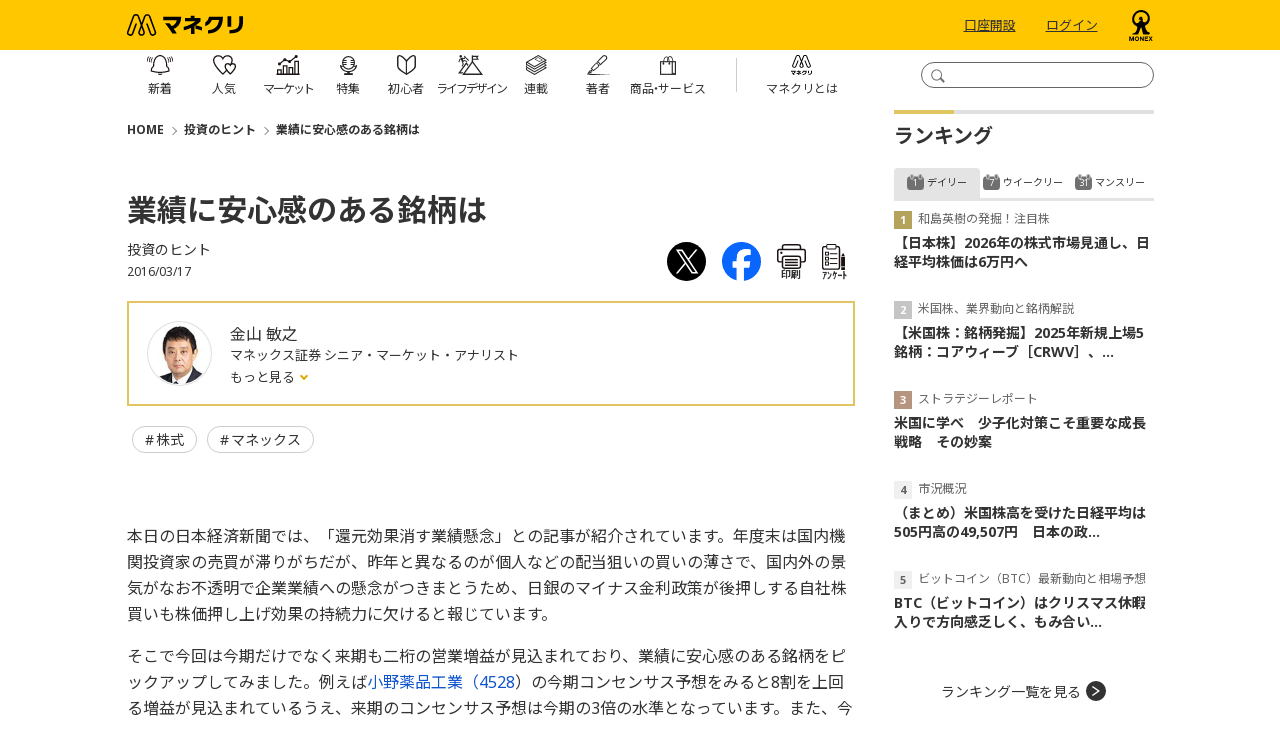

--- FILE ---
content_type: text/html; charset=utf-8
request_url: https://media.monex.co.jp/articles/-/1006
body_size: 13425
content:
<!DOCTYPE html>
<html lang="ja">
<head>
<meta charset="UTF-8">
<meta name="viewport" content="width=device-width">
<meta name="format-detection" content="telephone=no">
<meta http-equiv="Content-Security-Policy" content="default-src 'self' 'unsafe-inline' 'unsafe-eval' data: blob: wss://ntjp.mieru-ca.com https://ajax.googleapis.com https://cdn.jsdelivr.net https://www.googletagmanager.com https://www.googleadservices.com https://www.google-analytics.com https://www.cross-a.net https://cdn.robee.tech https://googleads.g.doubleclick.net https://s.yimg.jp https://b92.yahoo.co.jp https://connect.facebook.net https://cdn.adnwif.smt.docomo.ne.jp https://munchkin.marketo.net https://cdn.smartnews-ads.com https://cd.ladsp.com https://d.line-scdn.net https://cd.valis-cpx.jp https://px.ladsp.com https://sync.im-apps.net https://hm.mieru-ca.com https://img.ak.impact-ad.jp https://static.karte.io https://b97.yahoo.co.jp https://sync-tag.karte.io https://penta.a.one.impact-ad.jp https://track.robee.tech https://www.google.com https://www.gstatic.com https://737-jcy-624.mktoresp.com https://t.karte.io https://stats.g.doubleclick.net https://track.robee.tech https://737-jcy-624.mktoutil.com https://pg.monex.co.jp https://aax-fe.amazon-adsystem.com https://www.facebook.com https://bid.g.doubleclick.net https://www.google.com https://sync.adnwif.smt.docomo.ne.jp https://www.youtube.com https://code.jquery.com https://fonts.googleapis.com https://fonts.gstatic.com https://analytics.tiktok.com https://um.ladsp.com https://static.ads-twitter.com https://hpjp.mieru-ca.com https://analytics.google.com https://cdn.mouseflow.com https://c00.ma-tag.com https://c01.ma-tag.com https://c02.ma-tag.com https://c03.ma-tag.com https://c04.ma-tag.com https://c05.ma-tag.com https://c06.ma-tag.com https://c07.ma-tag.com https://c08.ma-tag.com https://c09.ma-tag.com https://c10.ma-tag.com https://c11.ma-tag.com https://c12.ma-tag.com https://c13.ma-tag.com https://c14.ma-tag.com https://c15.ma-tag.com https://ma-tag.com https://b99.yahoo.co.jp https://am.yahoo.co.jp https://track.robee.tech/ https://ct.ma-tag.com/echo https://c-c00.ma-tag.com/ https://c-c01.ma-tag.com https://c-c02.ma-tag.com https://c-c03.ma-tag.com https://c-c04.ma-tag.com https://c-c05.ma-tag.com https://c-c06.ma-tag.com https://c-c07.ma-tag.com https://c-c08.ma-tag.com https://c-c09.ma-tag.com https://c-c10.ma-tag.com https://c-c11.ma-tag.com https://c-c12.ma-tag.com https://c-c13.ma-tag.com https://c-c14.ma-tag.com https://c-c15.ma-tag.com https://ivs.ma-tag.com https://cdn.webpush.jp https://api.webpush.jp https://dmp.im-apps.net https://adservice.google.com/pagead/regclk https://fcmregistrations.googleapis.com/v1/projects/mediamonexpushone/registrations https://firebaseinstallations.googleapis.com https://td.doubleclick.net/ https://b6.im-apps.net/1012530/map/e6mCb40P4JgKMBQoXujJ2K:APA91bHstO0MRUWx65gMxyVw4bYkhYdWok0xgbsfaoelZkK8xspmqNn9KUJUZvmdhaI9hJH8PBLz9vL6BSdeA2I5lYw-V5RhE-ww0EfgxkzwrNrhTYcc-qCvcHmRxdVRKCCnvipHsWT2 https://pagead2.googlesyndication.com/pagead/buyside_topics/set/ https://fcmregistrations.googleapis.com/v1/projects/mediamonexpushone/registrations/e6mCb40P4JgKMBQoXujJ2K:APA91bHstO0MRUWx65gMxyVw4bYkhYdWok0xgbsfaoelZkK8xspmqNn9KUJUZvmdhaI9hJH8PBLz9vL6BSdeA2I5lYw-V5RhE-ww0EfgxkzwrNrhTYcc-qCvcHmRxdVRKCCnvipHsWT2 https://apm.yahoo.co.jp/rt/ https://fcmregistrations.googleapis.com/v1/projects/mediamonexpushone/registrations/dWQ0pSIa4PDA9xPzo506XV:APA91bEM4ELkyeyB17imSSWz6xW-bxnnZzzu42dkEJKIlAZIFvRb0oXPveqybhCQodaXkDKWTTXyR6959zczDV_fKufw1eLic0mXCeCkXgM-mpfpTS8kKSyBHgQZt2NLujOOm5nCL5Qv https://fcmregistrations.googleapis.com/v1/projects/mediamonexpushone/registrations/dWQ0pSIa4PDA9xPzo506XV:APA91bEM4ELkyeyB17imSSWz6xW-bxnnZzzu42dkEJKIlAZIFvRb0oXPveqybhCQodaXkDKWTTXyR6959zczDV_fKufw1eLic0mXCeCkXgM-mpfpTS8kKSyBHgQZt2NLujOOm5nCL5Qv https://collector.t-idr.com/api/v1/collect https://x.t-idr.com/api/v1/identify https://id.dmc.docomo.ne.jp/dcm/tr/dcmAn/gafour https://www.instagram.com/ https://bat.bing.com/bat.js https://b.im-apps.net/tracker https://cdn.dmc.docomo.ne.jp/js/contents/union4.js https://firebaseinstallations.googleapis.com https://b6.im-apps.net/topics https://sync6.im-apps.net/1016414/uid https://bat.bing.com/p/action/343161822.js https://b6.im-apps.net/collect https://fcmregistrations.googleapis.com/v1/projects/mediamonexpushone/registrations/dPR3Q04LK7iSmr2D-y1IFF:APA91bGYhBZ_MICr9zCqIQcRBiOQR6OVDKu8kT8B2fjhKMkw-vLZW0nN6vUSVIY0iWsDHBuK_mP1VNNoqdkkSwaR8qXodftH5iyADfMaf2C-DduaX5yzpAM https://b6.im-apps.net/1012530/map/dPR3Q04LK7iSmr2D-y1IFF:APA91bGYhBZ_MICr9zCqIQcRBiOQR6OVDKu8kT8B2fjhKMkw-vLZW0nN6vUSVIY0iWsDHBuK_mP1VNNoqdkkSwaR8qXodftH5iyADfMaf2C-DduaX5yzpAM https://bat.bing.com/p/insights/t/343161822 https://bat.bing-int.com/p/insights/s/0.8.9 https://fonts.gstatic.com/s/notosansjp/v54/-F62fjtqLzI2JPCgQBnw7HFow2oe2EcP5pp0erwTqsSWs9Jezazjcb4.0.woff2 https://fonts.gstatic.com/s/notosans/v39/o-0ZIpQlx3QUlC5A4PNr4C5OaxRsfNNlKbCePevttHOmDyw.woff2 https://bat.bing-int.com/p/insights/c/z https://audiencedata.im-apps.net https://fonts.googleapis.com/css2 https://analytics-ipv6.tiktokw.us/ipv6/enrich_ipv6 https://bat.bing-int.com/p/insights/s/0.8.13-beta https://bat.bing-int.com/p/insights/s/0.8.15 https://bat.bing-int.com/p/insights/c/e https://bat.bing.com/p/insights/s/0.8.16  https://ma-tag.com/v1/identify https://hm.mieru-ca.com/service/js/mieruca-hm.js https://px.ladsp.com/pixel  https://c14.ma-tag.com/ https://c13.ma-tag.com/ https://bat.bing.com/p/insights/s/0.8.19 https://bat.bing.com/p/insights/c/e https://c00.ma-tag.com/ https://collector.ma-tag.com/api/v1/collect https://x.ma-tag.com/api/v1/identify https://bat.bing.com/p/insights/s/0.8.24 https://events.launchdarkly.com/events/bulk/6659934070b3d6101f7ac6ea https://bat.bing.com/p/insights/s/0.8.30 https://cdn.hera.d2c.ne.jp/1.0/index.js https://bat.bing.com/p/insights/s/0.8.31 https://js.api.nidan.d2c.ne.jp/id/nidan/pre https://nidan.addlv.smt.docomo.ne.jp/id/daisy/sync https://app.launchdarkly.com/sdk/goals/6659934070b3d6101f7ac6ea; img-src https://* data:; media-src https://* blob:;">
<title>業績に安心感のある銘柄は | 投資のヒント | マネクリ マネックス証券の投資情報とお金に役立つメディア</title>
<meta name="description" content="本日の日本経済新聞では、「還元効果消す業績懸念」との記事が紹介されています。年度末は国内機関投資家の売買が滞りがちだが、昨年と異なるのが個人などの配当狙いの買いの薄さで、国内外の景気がなお不透明で企業業績への懸念がつきまとうため、日銀のマイナス金利政...">

<meta property="fb:app_id" content="139595372775290">
<meta property="og:title" content="業績に安心感のある銘柄は | 投資のヒント | マネクリ マネックス証券の投資情報とお金に役立つメディア">
<meta property="og:description" content="本日の日本経済新聞では、「還元効果消す業績懸念」との記事が紹介されています。年度末は国内機関投資家の売買が滞りがちだが、昨年と異なるのが個人などの配当狙いの買いの薄さで、国内外の景気がなお不透明で企業業績への懸念がつきまとうため、日銀のマイナス金利政...">
<meta property="og:image" content="https://media.monex.co.jp/mwimgs/8/d/-/img_8dd92729e6b189b02041d0337a2f04f7246015.png">
<meta property="og:url" content="https://media.monex.co.jp/articles/-/1006">
<meta property="og:type" content="article">
<meta property="og:site_name" content="業績に安心感のある銘柄は | 投資のヒント | マネクリ マネックス証券の投資情報とお金に役立つメディア">
<meta property="article:publisher" content="https://www.facebook.com/monex.jp">

<meta name="twitter:card" content="summary_large_image">
<meta name="twitter:site" content="@MonexJP">
<meta name="twitter:title" content="業績に安心感のある銘柄は | 投資のヒント | マネクリ マネックス証券の投資情報とお金に役立つメディア">
<meta name="twitter:url" content="https://media.monex.co.jp/articles/-/1006">
<meta name="twitter:description" content="本日の日本経済新聞では、「還元効果消す業績懸念」との記事が紹介されています。年度末は国内機関投資家の売買が滞りがちだが、昨年と異なるのが個人などの配当狙いの買いの薄さで、国内外の景気がなお不透明で企業業績への懸念がつきまとうため、日銀のマイナス金利政...">
<meta name="twitter:image" content="https://media.monex.co.jp/mwimgs/8/d/-/img_8dd92729e6b189b02041d0337a2f04f7246015.png">
<meta property="article:author" content="金山 敏之">


<link rel="alternate" type="application/rss+xml" title="RSS |マネクリ| マネックス証券の投資情報とお金に役立つメディア" href="https://media.monex.co.jp/list/feed/rss4googlenews" />

<link rel="icon" type="image/png" href="/common/images/ico/android-chrome.png?rd=201811211620" sizes="192x192">
<link rel="apple-touch-icon" sizes="180x180" href="/common/images/ico/apple-touch-icon-180x180.png?rd=201811211620">
<link rel="shortcut icon" href="/common/images/ico/favicon.ico?rd=201811211620">

<!-- Google Tag Manager -->
<script>(function(w,d,s,l,i){w[l]=w[l]||[];w[l].push({'gtm.start':
new Date().getTime(),event:'gtm.js'});var f=d.getElementsByTagName(s)[0],
j=d.createElement(s),dl=l!='dataLayer'?'&l='+l:'';j.async=true;j.src=
'https://www.googletagmanager.com/gtm.js?id='+i+dl;f.parentNode.insertBefore(j,f);
})(window,document,'script','dataLayer','GTM-G6CZ');</script>
<!-- End Google Tag Manager -->
<link rel="preconnect" href="https://fonts.googleapis.com">
<link rel="preconnect" href="https://fonts.gstatic.com" crossorigin>
<link href="https://fonts.googleapis.com/css2?family=Noto+Sans:ital,wght@0,400;0,700;1,400;1,700&display=swap" rel="stylesheet">
<link href="https://fonts.googleapis.com/css2?family=Noto+Sans+JP:wght@100;300;400;500;700;900&display=swap" rel="stylesheet">
<link href="https://media.monex.co.jp/resources/moneyclip/css/pc/shared/shared.css?rd=202510281106" rel="stylesheet">
<link href="https://media.monex.co.jp/resources/moneyclip/css/pc/pages/leafs.css?rd=202510281106" rel="stylesheet">
<link rel="manifest" href="https://cdn.webpush.jp/pwa/10001288/980df86f-35bf-4e61-9d2b-48447373542b/manifest.json">

<link rel="canonical" href="https://media.monex.co.jp/articles/-/1006">

  <script type="application/ld+json">
  [{
  "@context":"http://schema.org",
  "@type":"WebSite",
  "name":"マネクリ",
  "alternateName":"マネクリ",
  "url" : "https://media.monex.co.jp",
  "potentialAction": {
  "@type": "SearchAction",
  "target": "https://media.monex.co.jp/search?fulltext={search_term}",
  "query-input": "required name=search_term"
    }
  },{
  "@context":"http://schema.org",
  "@type":"BreadcrumbList",
  "itemListElement":[
    {"@type":"ListItem","position":1,"item":{"@id":"https://media.monex.co.jp","name":"マネクリ トップ"}}
    ,{"@type":"ListItem","position":2,"item":{"@id":"https://media.monex.co.jp/category/hint","name":"投資のヒント"}}
    ,{"@type":"ListItem","position":3,"item":{"@id":"https://media.monex.co.jp/articles/-/1006","name":"業績に安心感のある銘柄は"}}
  ]}
    ,{
    "@context":"http://schema.org",
    "@type":"NewsArticle",
    "mainEntityOfPage":{"@type":"WebPage","@id":"https://media.monex.co.jp/articles/-/1006"},
    "headline":"業績に安心感のある銘柄は",
    "image":{"@type":"ImageObject","url":"https://media.monex.co.jp/mwimgs/8/d/-/img_8dd92729e6b189b02041d0337a2f04f7246015.png","width":"750","height":"418"},
    "datePublished":"2016-03-17T11:43:58+09:00",
    "dateModified":"2016-03-17T11:45:26+09:00",
    "author":{"@type":"Person","name":"金山 敏之"},
    "description":"本日の日本経済新聞では、「還元効果消す業績懸念」との記事が紹介されています。年度末は国内機関投資家の売買が滞りがちだが、昨年と異なるのが個人などの配当狙いの買いの薄さで、国内外の景気がなお不透明で企業業績への懸念がつきまとうため、日銀のマイナス金利政...",
    "publisher":{"@type":"Organization","name":"moneyclip","logo":{"@type":"ImageObject","url":"https://media.monex.co.jp/common/moneyclip/images/v1/common/logo_monecli.png","width":"270","height":"70"}}
    }
  ]
  </script>
</head>
<body>
<!-- Google Tag Manager (noscript) -->
<noscript><iframe title="GoogleTagManager" src="https://www.googletagmanager.com/ns.html?id=GTM-G6CZ"
height="0" width="0" style="display:none;visibility:hidden"></iframe></noscript>
<!-- End Google Tag Manager (noscript) -->
  <div class="l-wrap">
<header class="p-header js-header-fixed">
  <div class="p-header-top">
    <div class="p-header-inner l-inner">
      <form action="/search" method="get" class="p-header-search js-header-search">
        <input type="text" name="fulltext" class="p-header-search__box js-header-search-box" title="検索窓">
        <input type="submit" value="" class="p-header-search__submit js-header-search-submit" title="検索ボタン">
      </form>
      <div class="p-header-logo"><a href="/" class="p-header-logo-link"><img src="https://media.monex.co.jp/common/moneyclip/images/logo.svg?rd=202510281106" alt="マネクリ" width="116" height="22"></a></div>
      <div class="p-header-btn">
        <a href="https://open.monex.co.jp/open/servlet/ITS/account/AcOpenInfo2" class="p-header-btn__link" target="_blank" rel="noopener" clickcount="mc_account">口座開設</a>
        <a href="https://mst.monex.co.jp/pc/ITS/login/LoginIDPassword.jsp" class="p-header-btn__link" target="_blank" rel="noopener" clickcount="mc_login">ログイン</a>
        <a href="https://www.monex.co.jp" target="_blank" class="p-header-btn-logo"><img src="https://media.monex.co.jp/common/moneyclip/images/logo2.svg?rd=202510281106" alt="マネクリ" width="26" height="31"></a>
      </div>
    </div>
  </div>

  <div class="p-header-foot">
    <div class="p-header-inner l-inner">
<nav class="p-header-nav">
  <div class="p-header-nav-wrap">
    <a href="/list/latest" class="p-header-nav-link">
      <span class="p-header-nav-link__icon --latest"></span>
      <span class="p-header-nav-link__txt --latest">新着</span>
    </a>
  </div>
  <div class="p-header-nav-wrap">
    <a href="/list/ranking" class="p-header-nav-link">
      <span class="p-header-nav-link__icon --ranking"></span>
      <span class="p-header-nav-link__txt --ranking">人気</span>
    </a>
  </div>
  <div class="p-header-nav-wrap">
    <a href="/ud/feature/code/market" class="p-header-nav-link --more">
      <span class="p-header-nav-link__icon --market"></span>
      <span class="p-header-nav-link__txt --market">マーケット</span>
    </a>
    <ul class="p-header-nav-subunit">
      <li class="p-header-nav-subunit-item"><a href="/list/movie" class="p-header-nav-subunit-link">動画</a></li>
    </ul>
  </div>
  <div class="p-header-nav-wrap">
    <a href="/list/feature" class="p-header-nav-link --more">
      <span class="p-header-nav-link__icon --feature"></span>
      <span class="p-header-nav-link__txt --feature">特集</span>
    </a>
    <ul class="p-header-nav-subunit">
        <li class="p-header-nav-subunit-item"><a href="/ud/feature/code/nisa" class="p-header-nav-subunit-link">NISAの活用法</a></li>
        <li class="p-header-nav-subunit-item"><a href="/ud/feature/code/monetary-policy" class="p-header-nav-subunit-link">【最新】金融政策・金利動向</a></li>
        <li class="p-header-nav-subunit-item"><a href="/ud/feature/code/warren-buffett" class="p-header-nav-subunit-link">賢人バフェットに学ぶ</a></li>
        <li class="p-header-nav-subunit-item"><a href="/ud/feature/code/kawase" class="p-header-nav-subunit-link">【為替】米ドル円今後の見通し、投資判断の考え方</a></li>
        <li class="p-header-nav-subunit-item"><a href="/ud/feature/code/investment" class="p-header-nav-subunit-link">らくちん！積立でお金を増やす方法</a></li>
        <li class="p-header-nav-subunit-item"><a href="/ud/feature/code/dividend" class="p-header-nav-subunit-link">【日米】高配当銘柄／高配当株の選び方</a></li>
        <li class="p-header-nav-subunit-item"><a href="/ud/feature/code/yutai-special" class="p-header-nav-subunit-link">お得と楽しみがやってくる！株主優待</a></li>
        <li class="p-header-nav-subunit-item"><a href="/ud/feature/code/interview" class="p-header-nav-subunit-link">個人投資家・著名人から学ぶ、お金と投資の極意</a></li>
    </ul>
  </div>
  <div class="p-header-nav-wrap">
    <a href="/ud/feature/code/introduction" class="p-header-nav-link --more">
      <span class="p-header-nav-link__icon --beginner"></span>
      <span class="p-header-nav-link__txt --beginner">初心者</span>
    </a>
  </div>
  <div class="p-header-nav-wrap">
    <a href="/list/feature/lifedesign" class="p-header-nav-link --more">
      <span class="p-header-nav-link__icon --lifedesign"></span>
      <span class="p-header-nav-link__txt --lifedesign">ライフデザイン</span>
    </a>
    <ul class="p-header-nav-subunit">
        <li class="p-header-nav-subunit-item"><a href="/ud/feature/code/pension" class="p-header-nav-subunit-link">今から知っておきたい、年金の基本</a></li>
        <li class="p-header-nav-subunit-item"><a href="/ud/feature/code/inheritance" class="p-header-nav-subunit-link">知っておこう、老後資金・相続の基本知識</a></li>
        <li class="p-header-nav-subunit-item"><a href="/ud/feature/code/nursing" class="p-header-nav-subunit-link">介護に関わるお金・制度の基本</a></li>
        <li class="p-header-nav-subunit-item"><a href="/ud/feature/code/fire" class="p-header-nav-subunit-link">FIRE（経済的自立、早期リタイア）</a></li>
        <li class="p-header-nav-subunit-item"><a href="/ud/feature/code/insurance" class="p-header-nav-subunit-link">保険との付き合い方</a></li>
        <li class="p-header-nav-subunit-item"><a href="/ud/feature/code/education" class="p-header-nav-subunit-link">いくらかかる？教育資金の貯め方、作り方</a></li>
        <li class="p-header-nav-subunit-item"><a href="/ud/feature/code/career" class="p-header-nav-subunit-link">転職するなら知っておきたい「お金の話」</a></li>
    </ul>
  </div>
  <div class="p-header-nav-wrap">
    <a href="/list/serialization" class="p-header-nav-link">
      <span class="p-header-nav-link__icon --serialization"></span>
      <span class="p-header-nav-link__txt --serialization">連載</span>
    </a>
  </div>
  <div class="p-header-nav-wrap">
    <a href="/list/authors" class="p-header-nav-link">
      <span class="p-header-nav-link__icon --authors"></span>
      <span class="p-header-nav-link__txt --authors">著者</span>
    </a>
  </div>
  <div class="p-header-nav-wrap">
    <a href="/list/service" class="p-header-nav-link --more">
      <span class="p-header-nav-link__icon --service"></span>
      <span class="p-header-nav-link__txt --service">商<span class="p-header-nav-link__txt-space">品・</span>サービス</span>
    </a>
    <ul class="p-header-nav-subunit">
      <li class="p-header-nav-subunit-item"><a href="/subcategory/stock" class="p-header-nav-subunit-link">株式</a></li>
      <li class="p-header-nav-subunit-item"><a href="/subcategory/us-stock" class="p-header-nav-subunit-link">米国株</a></li>
      <li class="p-header-nav-subunit-item"><a href="/subcategory/china-stock" class="p-header-nav-subunit-link">中国株</a></li>
      <li class="p-header-nav-subunit-item"><a href="/subcategory/fund" class="p-header-nav-subunit-link">投資信託</a></li>
      <li class="p-header-nav-subunit-item"><a href="/subcategory/bond" class="p-header-nav-subunit-link">債券</a></li>
      <li class="p-header-nav-subunit-item"><a href="/subcategory/fx" class="p-header-nav-subunit-link">FX</a></li>
      <li class="p-header-nav-subunit-item"><a href="/subcategory/futures" class="p-header-nav-subunit-link">先物・オプション</a></li>
      <li class="p-header-nav-subunit-item"><a href="/subcategory/gold" class="p-header-nav-subunit-link">金・プラチナ・シルバー</a></li>
    </ul>
  </div>
  <div class="p-header-nav-wrap --about">
    <a href="/list/about" class="p-header-nav-link">
      <span class="p-header-nav-link__icon --about"></span>
      <span class="p-header-nav-link__txt --about">マネクリとは</span>
    </a>
  </div>
</nav>    </div>
  </div>
</header>    <div class="l-content">
      <main class="l-main">
<div class="m-breadcrumb">
  <span class="m-breadcrumb__item"><a href="/">HOME</a></span>
  <span class="m-breadcrumb__item"><a href="/category/hint">投資のヒント</a></span>
  <span class="m-breadcrumb__item"><a href="/articles/-/1006">業績に安心感のある銘柄は</a></span>
</div>


        <article>
<header class="article-header">
  <div class="article-header-inner">
    <div class="article-header-text-block">
      <h1 class="article-header__ttl">業績に安心感のある銘柄は</h1>
      <div class="article-header__series">投資のヒント</div>
      <div class="article-header-info">
        <span class="article-header-info__date">2016/03/17</span>
        <div class="article-header-info__sns">
<div class="article-sns-links">
  <a href="http://twitter.com/intent/tweet?url=https://media.monex.co.jp/articles/-/1006&text=%E6%A5%AD%E7%B8%BE%E3%81%AB%E5%AE%89%E5%BF%83%E6%84%9F%E3%81%AE%E3%81%82%E3%82%8B%E9%8A%98%E6%9F%84%E3%81%AF" target="_blank" class="article-sns-links__item"><img src="/common/images/icon/x.svg" alt="" width="39" height="39"></a>
  <a href="http://www.facebook.com/share.php?u=https://media.monex.co.jp/articles/-/1006" class="article-sns-links__item" onclick="window.open(this.href, 'FBwindow', 'width=650, height=450, menubar=no, toolbar=no, scrollbars=yes'); return false;"><img src="/common/images/icon/fb.svg" alt="" width="39" height="39"></a>
  <a href="/articles/print/1006" class="article-sns-links__item" onclick="window.open(this.href, 'print', 'width=768, height=600, menubar=yes, toolbar=yes, scrollbars=yes'); return false;"><img src="/common/images/icon/print.svg" alt="印刷 業績に安心感のある銘柄は" width="29" height="25"><span class="article-sns-text">印刷</span></a>
  <span class="article-sns-links__item js-anchor" data-to="feedback"><img src="/common/images/icon/enquete.svg" alt="アンケート" width="23" height="26"><span class="article-sns-text">ｱﾝｹｰﾄ</span></span>
</div>        </div>
      </div>
    </div>
  </div>

    <div class="m-profile">
      <div class="m-profile__img"><a href="/list/authors/article?author_name=%E9%87%91%E5%B1%B1%20%E6%95%8F%E4%B9%8B"><img src="https://media.monex.co.jp/mwimgs/5/f/122m/img_5f9146042071e2746695af51dc1acc9e8859.jpg" width="61" height="61" alt=""></a></div>
      <dl class="m-profile__info">
        <dt class="m-profile__name"><a href="/list/authors/article?author_name=%E9%87%91%E5%B1%B1%20%E6%95%8F%E4%B9%8B">金山 敏之</a></dt>
        <dd class="m-profile__org">マネックス証券 シニア・マーケット・アナリスト</dd>
        <dd class="m-profile-toggle">
          <input type="checkbox" id="m-profile-toggle_0">
          <label for="m-profile-toggle_0" class="m-profile-toggle__link">
            もっと見る
          </label>
          <div class="m-profile-toggle__body">
            国内証券会社の投資情報部にて、営業向けの個別銘柄・業績動向分析レポートを担当、その後、外資系証券などを経て、2007年4月より現職。国内市況、業種、および個別銘柄に関する分析を担当。「マーケットメール」コラムの執筆を行う。日本証券アナリスト協会検定会員。
            <label for="m-profile-toggle_0" class="m-profile-toggle__link --close">閉じる</label>
          </div>
        </dd>
      </dl>
    </div>
<div class="m-tags">
  <a href="/subcategory/stock" class="m-tags__item">株式</a>
  <a href="/search?keyword[]=%E3%83%9E%E3%83%8D%E3%83%83%E3%82%AF%E3%82%B9" class="m-tags__item">マネックス</a>
</div>

</header><div class="article-body">
<p>本日の日本経済新聞では、「還元効果消す業績懸念」との記事が紹介されています。年度末は国内機関投資家の売買が滞りがちだが、昨年と異なるのが個人などの配当狙いの買いの薄さで、国内外の景気がなお不透明で企業業績への懸念がつきまとうため、日銀のマイナス金利政策が後押しする自社株買いも株価押し上げ効果の持続力に欠けると報じています。</p>
<p>そこで今回は今期だけでなく来期も二桁の営業増益が見込まれており、業績に安心感のある銘柄をピックアップしてみました。例えば<a href="http://www.monex.co.jp/static/jpmorgan/hint/4528_20160317.pdf" target="_blank">小野薬品工業（4528）</a>の今期コンセンサス予想をみると8割を上回る増益が見込まれているうえ、来期のコンセンサス予想は今期の3倍の水準となっています。また、今期に急速な業績の回復が見込まれている<a href="http://www.monex.co.jp/static/jpmorgan/hint/6758_20160317.pdf" target="_blank">ソニー（6758）</a>では来期も3割近い増益が期待されています。</p>
<p><a target="_blank" href="http://www.monex.co.jp/static/jpmorgan/hint/futaketazoueki_konnki_raiki_20160317.pdf">業績に安心感のある銘柄はこちらからチェック</a></p>
</div>
<!-- /article-body --><footer class="article-footer">
<div class="article-links">
      <a href="https://info.monex.co.jp/lp/referral-dpt_2510cp.html?popup=n" target="_blank" class="article-links__bnr --narrow"><img src="[data-uri]" data-src="https://info.monex.co.jp/news/image/2025/20251001_03/promotion.png" data-srcset="https://info.monex.co.jp/news/image/2025/20251001_03/promotion.png 1x, https://info.monex.co.jp/news/image/2025/20251001_03/promotion.png 2x" alt="" class="lozad" width="684" height="384"></a>
    </a>
</div>
<div class="article-sns-links">
  <a href="http://twitter.com/intent/tweet?url=https://media.monex.co.jp/articles/-/1006&text=%E6%A5%AD%E7%B8%BE%E3%81%AB%E5%AE%89%E5%BF%83%E6%84%9F%E3%81%AE%E3%81%82%E3%82%8B%E9%8A%98%E6%9F%84%E3%81%AF" target="_blank" class="article-sns-links__item"><img src="/common/images/icon/x.svg" alt="" width="39" height="39"></a>
  <a href="http://www.facebook.com/share.php?u=https://media.monex.co.jp/articles/-/1006" class="article-sns-links__item" onclick="window.open(this.href, 'FBwindow', 'width=650, height=450, menubar=no, toolbar=no, scrollbars=yes'); return false;"><img src="/common/images/icon/fb.svg" alt="" width="39" height="39"></a>
  <a href="/articles/print/1006" class="article-sns-links__item" onclick="window.open(this.href, 'print', 'width=768, height=600, menubar=yes, toolbar=yes, scrollbars=yes'); return false;"><img src="/common/images/icon/print.svg" alt="印刷 業績に安心感のある銘柄は" width="29" height="25"><span class="article-sns-text">印刷</span></a>
  <span class="article-sns-links__item js-anchor" data-to="feedback"><img src="/common/images/icon/enquete.svg" alt="アンケート" width="23" height="26"><span class="article-sns-text">ｱﾝｹｰﾄ</span></span>
</div>
<div class="article-recommend">
  <div class="c-subheading">あわせて読む</div>
  <div class="article-recommend-inner">
    <a href="/articles/-/28446" class="article-recommend-item">
      <div class="article-recommend-item-img"><img src="[data-uri]" data-src="/mwimgs/4/3/260m/img_43994a96994e6db4a1757b917a544b1688985.jpg" data-srcset="/mwimgs/4/3/260m/img_43994a96994e6db4a1757b917a544b1688985.jpg 1x, /mwimgs/4/3/520m/img_43994a96994e6db4a1757b917a544b1688985.jpg 2x" alt="ストラテジーレポート" class="lozad"></div>
      <div class="article-recommend-item-info">
        <div class="article-recommend-item-info-ttl">米国に学べ　少子化対策こそ重要な成長戦略　その妙案</div>
        <time datetime="2025-12-19 18:08" class="article-recommend-item-info-date">2025/12/19</time>
      </div>
    </a>
    <a href="/articles/-/28444" class="article-recommend-item">
      <div class="article-recommend-item-img"><img src="[data-uri]" data-src="/mwimgs/4/2/260m/img_421e317c2e9930629bafdeb4e1831d73273467.jpg" data-srcset="/mwimgs/4/2/260m/img_421e317c2e9930629bafdeb4e1831d73273467.jpg 1x, /mwimgs/4/2/520m/img_421e317c2e9930629bafdeb4e1831d73273467.jpg 2x" alt="市況概況" class="lozad"></div>
      <div class="article-recommend-item-info">
        <div class="article-recommend-item-info-ttl">（まとめ）米国株高を受けた日経平均は505円高の49,507円　日本の政策金利は0.75％...</div>
        <time datetime="2025-12-19 16:54" class="article-recommend-item-info-date">2025/12/19</time>
      </div>
    </a>
    <a href="/articles/-/28438" class="article-recommend-item">
      <div class="article-recommend-item-img"><img src="[data-uri]" data-src="/mwimgs/4/2/260m/img_421e317c2e9930629bafdeb4e1831d73273467.jpg" data-srcset="/mwimgs/4/2/260m/img_421e317c2e9930629bafdeb4e1831d73273467.jpg 1x, /mwimgs/4/2/520m/img_421e317c2e9930629bafdeb4e1831d73273467.jpg 2x" alt="市況概況" class="lozad"></div>
      <div class="article-recommend-item-info">
        <div class="article-recommend-item-info-ttl">（朝）米国市場は主要3指数が揃って反発　CPIの伸び鈍化を受けAI関連に見直し買い</div>
        <time datetime="2025-12-19 08:01" class="article-recommend-item-info-date">2025/12/19</time>
      </div>
    </a>
  </div>
</div>
 <div class="article-backnumber">
  <div class="c-subheading">「投資のヒント」の過去記事を読む</div>
  <div class="m-articles-textonly">
    <a href="/articles/-/28404" class="m-articles-textonly-item">
      <span class="m-articles-textonly-item__date">2025/12/15</span>
      <span class="m-articles-textonly-item__ttl">【米国株】直近の1ヶ月間でアナリストレーティングが上昇した銘柄は？金融やヘルスケアに注目</span>
    </a>

    <a href="/articles/-/28358" class="m-articles-textonly-item">
      <span class="m-articles-textonly-item__date">2025/12/08</span>
      <span class="m-articles-textonly-item__ttl">12月優待は「ラウンドワン」「コーセー」他</span>
    </a>

    <a href="/articles/-/28313" class="m-articles-textonly-item">
      <span class="m-articles-textonly-item__date">2025/12/02</span>
      <span class="m-articles-textonly-item__ttl">【日本】ユニ・チャームなど投資金額10万円未満の12月権利銘柄</span>
    </a>

  </div>
  <div class="c-link"><a href="/category/hint">過去記事一覧を見る</a></div>
</div>


<div class="article-keywords">
  <div class="c-subheading">関連用語一覧</div>
  <div class="m-glossary-tags-wrapper">
    <div class="m-glossary-tags js-glossary-wrap">
    </div>
    <div class="m-glossary-tags__btn js-glossary-morebtn">もっと見る</div>
  </div>
</div><div id="feedback" class="feedback" data-anchor="feedback">
  <div class="heading">アンケート<img src="/common/images/icon/enquete.svg" alt="アンケート" width="20" height="22" class="feedback-icon"><span class="heading-btn js-accordion"></span></div>
  <p class="lead">レポート・コラムの感想をお寄せください。今後の内容検討等に参考にさせていただきます。<br> ※は必須項目です。</p>
  <div class="feedback-list">
    <form id="feedback_done_form">
      <input type="hidden" name="feedback[article_id]" value="1006">
      <input type="hidden" name="feedback[article_date]" value="2016/03/17 11:43">
      <input type="hidden" name="feedback[author]" value="金山 敏之">
      <input type="hidden" name="feedback[series]" value="投資のヒント">
      <input type="hidden" name="feedback[series_code]" value="hint">
      <input type="hidden" name="feedback[title]" value="業績に安心感のある銘柄は">
      <div class="question">投資のご経験※</div>
      <div class="block select">
      <label class="radio">
      <input type="radio" name="feedback[experience]" value="なし" />
      <span>なし</span>
      </label>
      <label class="radio">
      <input type="radio" name="feedback[experience]" value="1年未満" />
      <span>1年未満</span>
      </label>
      <label class="radio">
      <input type="radio" name="feedback[experience]" value="1年以上～3年未満" />
      <span>1年以上～3年未満</span>
      </label>
      <label class="radio">
      <input type="radio" name="feedback[experience]" value="3年以上～10年未満" />
      <span>3年以上～10年未満</span>
      </label>
      <label class="radio">
      <input type="radio" name="feedback[experience]" value="10年以上" />
      <span>10年以上</span>
      </label>
      </div>
      <!-- /block -->
      <div class="question">レポートやコラムの内容が※</div>
      <div class="block select">
      <label class="radio">
      <input type="radio" name="feedback[satisfaction]" value="参考になった" />
      <span>参考になった</span>
      </label>
      <label class="radio">
      <input type="radio" name="feedback[satisfaction]" value="参考にならなかった" />
      <span>参考にならなかった</span>
      </label>
      <label class="radio">
      <input type="radio" name="feedback[satisfaction]" value="どちらとも言えない" />
      <span>どちらとも言えない</span>
      </label>
    </div>
    <!-- /block -->

    <div class="question">コメントがありましたら、お願いいたします。</div>
    <div class="block comment">
      <textarea rows="6" name="feedback[comment]" id="feedback-comment"></textarea>
    </div>
    <div id="recaptcha" class="g-recaptcha" data-sitekey="6Lfpk_8cAAAAADPURY2tcwEv2JndiYe2b0gwXe-P" data-size="invisible"></div>
    <input class="check" type="submit" value="回答する">
  </form>
  </div>

</div>

<div id="feedback-check">
  <div class="detail">
    <div class="heading">記事についてのアンケート回答確認</div>
    <p>業績に安心感のある銘柄は</p>
    <dl>
      <dt>投資のご経験</dt>
      <dd id="feedback-check-experience"></dd>
      <dt>レポートやコラムの内容が</dt>
      <dd id="feedback-check-satisfaction"></dd>
      <dt>コメント</dt>
      <dd id="feedback-check-comment"></dd>
    </dl>
    <div class="btns">
      <button type="reset" class="reset">修正</button>
      <button type="submit" class="submit" id="done_submit">送信</button>
    </div><!-- /btns -->
  </div><!-- /detail -->
  <div class="overlay"></div>
</div><!-- /feedback-check -->

</footer>        </article>
      </main>
<aside class="l-sub">
  <div class="u-mb30">
    <div class="c-subheading">ランキング</div>

<div class="m-ranking">
  <div class="m-ranking-tab">
    <input id="daily" type="radio" name="ranking-tab" class="m-ranking-tab__switch" checked="checked"><label class="m-ranking-tab__label --first js-add-params-trigger" for="daily">デイリー</label>
    <div class="m-ranking-tab__content">
      <div class="m-articles --noimg">
        <a href="/articles/-/28434" class="m-articles-item">
          <div class="m-articles-item__info m-features-info">
            <div class="m-articles-item__info-sub m-features-info-sub  m-ranking-label --num1">和島英樹の発掘！注目株</div>
            <div class="m-articles-item__info-ttl --s m-features-info-ttl">【日本株】2026年の株式市場見通し、日経平均株価は6万円へ</div>
          </div>
        </a>
        <a href="/articles/-/28440" class="m-articles-item">
          <div class="m-articles-item__info m-features-info">
            <div class="m-articles-item__info-sub m-features-info-sub  m-ranking-label --num2">米国株、業界動向と銘柄解説</div>
            <div class="m-articles-item__info-ttl --s m-features-info-ttl">【米国株：銘柄発掘】2025年新規上場5銘柄：コアウィーブ［CRWV］、...</div>
          </div>
        </a>
        <a href="/articles/-/28446" class="m-articles-item">
          <div class="m-articles-item__info m-features-info">
            <div class="m-articles-item__info-sub m-features-info-sub  m-ranking-label --num3">ストラテジーレポート</div>
            <div class="m-articles-item__info-ttl --s m-features-info-ttl">米国に学べ　少子化対策こそ重要な成長戦略　その妙案</div>
          </div>
        </a>
        <a href="/articles/-/28444" class="m-articles-item">
          <div class="m-articles-item__info m-features-info">
            <div class="m-articles-item__info-sub m-features-info-sub  m-ranking-label --num4">市況概況</div>
            <div class="m-articles-item__info-ttl --s m-features-info-ttl">（まとめ）米国株高を受けた日経平均は505円高の49,507円　日本の政...</div>
          </div>
        </a>
        <a href="/articles/-/28441" class="m-articles-item">
          <div class="m-articles-item__info m-features-info">
            <div class="m-articles-item__info-sub m-features-info-sub  m-ranking-label --num5">ビットコイン（BTC）最新動向と相場予想</div>
            <div class="m-articles-item__info-ttl --s m-features-info-ttl">BTC（ビットコイン）はクリスマス休暇入りで方向感乏しく、もみ合い...</div>
          </div>
        </a>
      </div><!-- /m-articles -->
    </div><!-- /m-ranking-tab__content -->
    <input id="weekly" type="radio" name="ranking-tab" class="m-ranking-tab__switch"><label class="m-ranking-tab__label --weekly js-add-params-trigger" for="weekly">ウイークリー</label>
    <div class="m-ranking-tab__content">
      <div class="m-articles --noimg">
        <a href="/articles/-/28434" class="m-articles-item">
          <div class="m-articles-item__info m-features-info-info">
            <div class="m-articles-item__info-sub m-features-info-sub  m-ranking-label --num1">和島英樹の発掘！注目株</div>
            <div class="m-articles-item__info-ttl --s m-features-info-ttl">【日本株】2026年の株式市場見通し、日経平均株価は6万円へ</div>
          </div>
        </a>
        <a href="/articles/-/28414" class="m-articles-item">
          <div class="m-articles-item__info m-features-info-info">
            <div class="m-articles-item__info-sub m-features-info-sub  m-ranking-label --num2">吉田恒の為替デイリー</div>
            <div class="m-articles-item__info-ttl --s m-features-info-ttl">【為替】「異例の円安」を演出したヘッジファンドの損切り</div>
          </div>
        </a>
        <a href="/articles/-/28406" class="m-articles-item">
          <div class="m-articles-item__info m-features-info-info">
            <div class="m-articles-item__info-sub m-features-info-sub  m-ranking-label --num3">吉田恒の為替ウイークリー</div>
            <div class="m-articles-item__info-ttl --s m-features-info-ttl">【為替】12/15-12/19の米ドル／円を予想する</div>
          </div>
        </a>
        <a href="/articles/-/28436" class="m-articles-item">
          <div class="m-articles-item__info m-features-info-info">
            <div class="m-articles-item__info-sub m-features-info-sub  m-ranking-label --num4">市況概況</div>
            <div class="m-articles-item__info-ttl --s m-features-info-ttl">（まとめ）米国株安を受けた日経平均は510円安の49,001円で反落　明...</div>
          </div>
        </a>
        <a href="/articles/-/28417" class="m-articles-item">
          <div class="m-articles-item__info m-features-info-info">
            <div class="m-articles-item__info-sub m-features-info-sub  m-ranking-label --num5">相場一点喜怒哀楽</div>
            <div class="m-articles-item__info-ttl --s m-features-info-ttl">マイクロン・テクノロジー［MU］の決算結果が今後を左右か、米半導体...</div>
          </div>
        </a>
      </div><!-- /m-articles -->
    </div><!-- /m-ranking-tab__content -->
    <input id="monthly" type="radio" name="ranking-tab" class="m-ranking-tab__switch"><label class="m-ranking-tab__label --monthly js-add-params-trigger" for="monthly">マンスリー</label>
    <div class="m-ranking-tab__content">
      <div class="m-articles --noimg">
        <a href="/articles/-/28293" class="m-articles-item">
          <div class="m-articles-item__info m-features-info">
            <div class="m-articles-item__info-sub m-features-info-sub m-ranking-label --num1">モトリーフール米国株情報</div>
            <div class="m-articles-item__info-ttl --s m-features-info-ttl">【米国株動向】エヌビディア［NVDA］の投資家に朗報</div>
          </div>
        </a>
        <a href="/articles/-/28339" class="m-articles-item">
          <div class="m-articles-item__info m-features-info">
            <div class="m-articles-item__info-sub m-features-info-sub m-ranking-label --num2">吉田恒の為替デイリー</div>
            <div class="m-articles-item__info-ttl --s m-features-info-ttl">【為替】2026年の米ドル／円を予想する</div>
          </div>
        </a>
        <a href="/articles/-/28284" class="m-articles-item">
          <div class="m-articles-item__info m-features-info">
            <div class="m-articles-item__info-sub m-features-info-sub m-ranking-label --num3">吉野貴晶のなるほど株価の法則</div>
            <div class="m-articles-item__info-ttl --s m-features-info-ttl">【日本株】年末相場を制する：1月効果と12月の買い場を読む</div>
          </div>
        </a>
        <a href="/articles/-/28292" class="m-articles-item">
          <div class="m-articles-item__info m-features-info">
            <div class="m-articles-item__info-sub m-features-info-sub m-ranking-label --num4">株主優待のススメ</div>
            <div class="m-articles-item__info-ttl --s m-features-info-ttl">【実例】1月の株主優待：個人投資家ペンギンさんセレクト5銘柄</div>
          </div>
        </a>
        <a href="/articles/-/28396" class="m-articles-item">
          <div class="m-articles-item__info m-features-info">
            <div class="m-articles-item__info-sub m-features-info-sub m-ranking-label --num5">大橋ひろこのなるほど！わかる！初めてのFX</div>
            <div class="m-articles-item__info-ttl --s m-features-info-ttl">【為替】日銀利上げでもあまり円高にはならない？</div>
          </div>
        </a>
      </div><!-- /m-articles -->
    </div><!-- /m-ranking-tab__content -->
  </div>
</div>
<div class="c-link"><a href="/list/ranking" class="js-add-params">ランキング一覧を見る</a></div>
  </div>
<div class="m-banner splide js-slider-banner">
  <div class="splide__track">
    <div class="splide__list">
          <div class="splide__slide m-banner-item">
            <a href="https://media.monex.co.jp/ud/feature/code/semiconductor" class="m-banner-link"><img src="/mwimgs/5/6/260m/img_56a65659cbd3d7098e2b7522d2daa875613853.png" data-src="/mwimgs/5/6/260m/img_56a65659cbd3d7098e2b7522d2daa875613853.png" data-srcset="/mwimgs/5/6/260m/img_56a65659cbd3d7098e2b7522d2daa875613853.png 1x, /mwimgs/5/6/520m/img_56a65659cbd3d7098e2b7522d2daa875613853.png 2x" alt="半導体注目の関連銘柄と今後の展望" class="m-banner-img lozad" width="260" height="98"></a>
          </div>
          <div class="splide__slide m-banner-item">
            <a href="https://media.monex.co.jp/ud/feature/code/dividend" class="m-banner-link"><img src="/mwimgs/b/a/260m/img_ba6cc62613b78dae84b052863073adbb384592.png" data-src="/mwimgs/b/a/260m/img_ba6cc62613b78dae84b052863073adbb384592.png" data-srcset="/mwimgs/b/a/260m/img_ba6cc62613b78dae84b052863073adbb384592.png 1x, /mwimgs/b/a/520m/img_ba6cc62613b78dae84b052863073adbb384592.png 2x" alt="高配当株の選び方" class="m-banner-img lozad" width="260" height="98"></a>
          </div>
          <div class="splide__slide m-banner-item">
            <a href="https://media.monex.co.jp/ud/feature/code/nisa" class="m-banner-link"><img src="/mwimgs/0/a/260m/img_0abbe9feb5fc26a3d6938f31725f1531174180.png" data-src="/mwimgs/0/a/260m/img_0abbe9feb5fc26a3d6938f31725f1531174180.png" data-srcset="/mwimgs/0/a/260m/img_0abbe9feb5fc26a3d6938f31725f1531174180.png 1x, /mwimgs/0/a/520m/img_0abbe9feb5fc26a3d6938f31725f1531174180.png 2x" alt="NISAの活用法" class="m-banner-img lozad" width="260" height="98"></a>
          </div>
          <div class="splide__slide m-banner-item">
            <a href="https://media.monex.co.jp/ud/feature/code/yutai-special" class="m-banner-link"><img src="/mwimgs/3/f/260m/img_3feb1acc5a896002f23ef7d98bf469ee431268.png" data-src="/mwimgs/3/f/260m/img_3feb1acc5a896002f23ef7d98bf469ee431268.png" data-srcset="/mwimgs/3/f/260m/img_3feb1acc5a896002f23ef7d98bf469ee431268.png 1x, /mwimgs/3/f/520m/img_3feb1acc5a896002f23ef7d98bf469ee431268.png 2x" alt="株主優待" class="m-banner-img lozad" width="260" height="98"></a>
          </div>
          <div class="splide__slide m-banner-item">
            <a href="https://media.monex.co.jp/ud/feature/code/monetary-policy" class="m-banner-link"><img src="/mwimgs/9/e/260m/img_9e6b749b4b602d87bdb2f33fcad7af30473601.png" data-src="/mwimgs/9/e/260m/img_9e6b749b4b602d87bdb2f33fcad7af30473601.png" data-srcset="/mwimgs/9/e/260m/img_9e6b749b4b602d87bdb2f33fcad7af30473601.png 1x, /mwimgs/9/e/520m/img_9e6b749b4b602d87bdb2f33fcad7af30473601.png 2x" alt="【最新】金融政策・金利動向" class="m-banner-img lozad" width="260" height="98"></a>
          </div>
    </div>
  </div>
</div>
</aside>    </div><!-- /l-content -->
<footer class="p-footer">


<div class="p-footer-middle-bg">
  <div class="p-footer-middle l-inner">
    <div class="p-footer-logo-wrap">
      <div class="p-footer-logo"><a href="/"><img src="https://media.monex.co.jp/common/moneyclip/images/v2/logo.svg" alt="マネクリ" width="134" height="25"></a></div>
      <div class="p-footer-tagline">お金を学び、マーケットを知り、未来を描く</div>
    </div>

    <div class="p-footer-middle__heading">記事を探す</div>

    <div class="p-footer-menu">
      <div class="p-footer-unit">
        <a href="/list/latest" class="p-footer-unit__heading">新着</a>
        <div class="p-footer-unit__list">
          <a href="/list/latest">新着情報一覧</a>
        </div>
        <a href="/list/serialization" class="p-footer-unit__heading">連載</a>
        <div class="p-footer-unit__list">
          <a href="/list/serialization">連載一覧</a>
        </div>
      </div>
      <div class="p-footer-unit">
        <a href="/list/ranking" class="p-footer-unit__heading">人気</a>
        <div class="p-footer-unit__list">
          <a href="/list/ranking">人気記事一覧</a>
        </div>
        <a href="/ud/feature/code/market" class="p-footer-unit__heading">マーケット</a>
        <div class="p-footer-unit__list">
          <a href="/ud/feature/code/market">マーケット一覧</a>
          <a href="/list/movie">マーケット解説動画</a>
        </div>
      </div>
      <div class="p-footer-unit">
        <a href="/list/authors" class="p-footer-unit__heading">著者</a>
        <div class="p-footer-unit__list">
          <a href="/list/authors">著者一覧</a>
        </div>
        <a href="/ud/feature/code/introduction" class="p-footer-unit__heading">初心者</a>
        <div class="p-footer-unit__list">
          <a href="/ud/feature/code/introduction">初心者一覧</a>
        </div>
      </div>
    </div>

    <div class="p-footer-middle__heading">テーマ別に探す</div>

    <div class="p-footer-menu">
      <div class="p-footer-unit">
        <a href="/list/feature" class="p-footer-unit__heading">特集</a>
        <div class="p-footer-unit__list">
          <a href="/list/feature">特集一覧</a>
            <a href="/ud/feature/code/nisa">NISAの活用法</a>
            <a href="/ud/feature/code/monetary-policy">【最新】金融政策・金利動向</a>
            <a href="/ud/feature/code/warren-buffett">賢人バフェットに学ぶ</a>
            <a href="/ud/feature/code/kawase">【為替】米ドル円今後の見通し、投資判断の考え方</a>
            <a href="/ud/feature/code/investment">らくちん！積立でお金を増やす方法</a>
            <a href="/ud/feature/code/dividend">【日米】高配当銘柄／高配当株の選び方</a>
            <a href="/ud/feature/code/yutai-special">お得と楽しみがやってくる！株主優待</a>
            <a href="/ud/feature/code/interview">個人投資家・著名人から学ぶ、お金と投資の極意</a>
        </div>
      </div>
      <div class="p-footer-unit">
        <a href="/list/feature/lifedesign" class="p-footer-unit__heading">ライフデザイン</a>
        <div class="p-footer-unit__list">
          <a href="/list/feature/lifedesign">ライフデザイン一覧</a>
            <a href="/ud/feature/code/pension">今から知っておきたい、年金の基本</a>
            <a href="/ud/feature/code/inheritance">知っておこう、老後資金・相続の基本知識</a>
            <a href="/ud/feature/code/nursing">介護に関わるお金・制度の基本</a>
            <a href="/ud/feature/code/fire">FIRE（経済的自立、早期リタイア）</a>
            <a href="/ud/feature/code/insurance">保険との付き合い方</a>
            <a href="/ud/feature/code/education">いくらかかる？教育資金の貯め方、作り方</a>
            <a href="/ud/feature/code/career">転職するなら知っておきたい「お金の話」</a>
        </div>
      </div>
      <div class="p-footer-unit">
        <a href="/list/service" class="p-footer-unit__heading">商品・サービス</a>
          <div class="p-footer-unit__list">
            <a href="/subcategory/stock">株式</a>
            <a href="/subcategory/us-stock">米国株</a>
            <a href="/subcategory/china-stock">中国株</a>
            <a href="/subcategory/fund">投資信託</a>
            <a href="/subcategory/bond">債券</a>
            <a href="/subcategory/fx">FX</a>
            <a href="/subcategory/futures">先物・オプション</a>
            <a href="/subcategory/gold">金・プラチナ・シルバー</a>
            <a href="/subcategory/nisa">NISA</a>
            <a href="/subcategory/ideco">個人型確定拠出年金（iDeCo）</a>
          </div>
      </div>
    </div>

    <div class="p-footer-menu">
      <div class="p-footer-unit">
        <a href="/list/glossary" class="p-footer-unit__heading">金融用語集</a>
      </div>
    </div>
    
  </div>
</div>
<div class="p-footer-top-bg">
  <div class="p-footer-top l-inner">
    <div class="m-disclaimer">
      <div class="m-disclaimer__item"><div>当社は、本書の内容につき、その正確性や完全性について意見を表明し、また保証するものではございません。記載した情報、予想および判断は有価証券の購入、売却、デリバティブ取引、その他の取引を推奨し、勧誘するものではございません。過去の実績や予想・意見は、将来の結果を保証するものではございません。<br />
提供する情報等は作成時現在のものであり、今後予告なしに変更または削除されることがございます。当社は本書の内容に依拠してお客様が取った行動の結果に対し責任を負うものではございません。投資にかかる最終決定は、お客様ご自身の判断と責任でなさるようお願いいたします。本書の内容に関する一切の権利は当社にありますので、当社の事前の書面による了解なしに転用・複製・配布することはできません。内容に関するご質問・ご照会等にはお応え致しかねますので、あらかじめご容赦ください。</div></div>
    </div>
  </div>
</div>

  <div class="p-footer-bottom-bg">
    <div class="p-footer-bottom l-inner">
      <div class="p-footer-bottom__logo">
        <img src="/common/moneyclip/images/v2/company-logo2.svg" alt="" width="234" height="20">
        <div class="p-footer-copy">COPYRIGHT © MONEX, Inc.</div>
      </div>
      <div class="p-footer-company-info">
        <div class="p-footer-company-info__item">金融商品取引業者　関東財務局長（金商）第165号</div>
        <div class="p-footer-company-info__item --member">日本証券業協会、一般社団法人 第二種金融商品取引業協会、一般社団法人 金融先物取引業協会、<br>一般社団法人 日本暗号資産等取引業協会、一般社団法人 日本投資顧問業協会</div>
        <div class="p-footer-company-info__item"><a href="https://info.monex.co.jp/policy/risk/index.html" target="_blank" rel="noopener">リスク・手数料などの重要事項</a></div>
        <div class="p-footer-company-info__item"><a href="https://info.monex.co.jp/policy/privacy.html" target="_blank" rel="noopener">個人情報のお取り扱いについて</a></div>
        <div class="p-footer-company-info__item --management">
          <a class="u-mr5" href="https://www.monex.co.jp/" target="_blank" rel="noopener">マネックス証券株式会社</a>
          <a class="u-mr5" href="https://info.monex.co.jp/company/index.html" target="_blank" rel="noopener">会社概要</a>
          <a class="u-mr5" href="https://info.monex.co.jp/support/index.html" target="_blank" rel="noopener">お問合せ</a>
          <a href="https://info.monex.co.jp/help/media/web-push-in.html" target="_blank" rel="noopener">ヘルプ（通知の登録・解除）</a>
        </div>
      </div>
    </div>
  </div>
  <div class="p-footer-totop js-to-top"></div>
</footer>  </div><!-- /l-wrap -->
<script src="https://code.jquery.com/jquery-3.2.1.js" integrity="sha256-DZAnKJ/6XZ9si04Hgrsxu/8s717jcIzLy3oi35EouyE=" crossorigin="anonymous"></script>
<script src="https://cdn.jsdelivr.net/npm/lozad/dist/lozad.min.js" integrity="sha256-mOFREFhqmHeQbXpK2lp4nA3qooVgACfh88fpJftLBbc=" crossorigin="anonymous"></script>
<script src="https://media.monex.co.jp/common/js/lib/ofi/ofi.min.js"></script>
  <script src="https://www.google.com/recaptcha/api.js" async defer></script>
  <script src="https://media.monex.co.jp/resources/moneyclip/js/common/feedback.js?rd=202510281106"></script>
  <script src="https://media.monex.co.jp/resources/moneyclip/js/common/code-link.js?rd=202510281106"></script>
  <script src="https://media.monex.co.jp/resources/moneyclip/js/pc/leafs-glossary.js?rd=202510281106"></script>
  <script src="https://media.monex.co.jp/common/js/lib/stickyfill/stickyfill.min.js"></script>
<script src="https://media.monex.co.jp/resources/moneyclip/js/pc/tools.js?rd=202510281106"></script>
<script>
window.addEventListener('load',function(){
  if ('serviceWorker' in navigator){
    navigator.serviceWorker.register("/sw.js").then(function(registration){
      //console.log('sw regist', registration.scope);
    }).catch(function(error){
      console.log('sw regist fail', error);
    });
  }
});
</script>
<!-- mw -->
<div class="measurement" style="display:none;">
<script src="/oo/other/l.js"></script>
<script>
var miu = new MiU();
miu.locationInfo['media'] = 'media.monex.co.jp';
miu.locationInfo['skin'] = 'leafs/default';
miu.locationInfo['id'] = '1006';
miu.locationInfo['category'] = 'hint';
miu.locationInfo['subcategory'] = ',stock,';
miu.locationInfo['model'] = '';
miu.locationInfo['modelid'] = '';
miu.go();
</script><noscript><div><img style="display:none;" src="/oo/other/n.gif" alt="" width="1" height="1"></div></noscript>
</div>
<!-- /mw --></body>
</html>










--- FILE ---
content_type: text/html; charset=utf-8
request_url: https://www.google.com/recaptcha/api2/anchor?ar=1&k=6Lfpk_8cAAAAADPURY2tcwEv2JndiYe2b0gwXe-P&co=aHR0cHM6Ly9tZWRpYS5tb25leC5jby5qcDo0NDM.&hl=en&v=7gg7H51Q-naNfhmCP3_R47ho&size=invisible&anchor-ms=20000&execute-ms=30000&cb=2vx1lxyd4rtf
body_size: 48848
content:
<!DOCTYPE HTML><html dir="ltr" lang="en"><head><meta http-equiv="Content-Type" content="text/html; charset=UTF-8">
<meta http-equiv="X-UA-Compatible" content="IE=edge">
<title>reCAPTCHA</title>
<style type="text/css">
/* cyrillic-ext */
@font-face {
  font-family: 'Roboto';
  font-style: normal;
  font-weight: 400;
  font-stretch: 100%;
  src: url(//fonts.gstatic.com/s/roboto/v48/KFO7CnqEu92Fr1ME7kSn66aGLdTylUAMa3GUBHMdazTgWw.woff2) format('woff2');
  unicode-range: U+0460-052F, U+1C80-1C8A, U+20B4, U+2DE0-2DFF, U+A640-A69F, U+FE2E-FE2F;
}
/* cyrillic */
@font-face {
  font-family: 'Roboto';
  font-style: normal;
  font-weight: 400;
  font-stretch: 100%;
  src: url(//fonts.gstatic.com/s/roboto/v48/KFO7CnqEu92Fr1ME7kSn66aGLdTylUAMa3iUBHMdazTgWw.woff2) format('woff2');
  unicode-range: U+0301, U+0400-045F, U+0490-0491, U+04B0-04B1, U+2116;
}
/* greek-ext */
@font-face {
  font-family: 'Roboto';
  font-style: normal;
  font-weight: 400;
  font-stretch: 100%;
  src: url(//fonts.gstatic.com/s/roboto/v48/KFO7CnqEu92Fr1ME7kSn66aGLdTylUAMa3CUBHMdazTgWw.woff2) format('woff2');
  unicode-range: U+1F00-1FFF;
}
/* greek */
@font-face {
  font-family: 'Roboto';
  font-style: normal;
  font-weight: 400;
  font-stretch: 100%;
  src: url(//fonts.gstatic.com/s/roboto/v48/KFO7CnqEu92Fr1ME7kSn66aGLdTylUAMa3-UBHMdazTgWw.woff2) format('woff2');
  unicode-range: U+0370-0377, U+037A-037F, U+0384-038A, U+038C, U+038E-03A1, U+03A3-03FF;
}
/* math */
@font-face {
  font-family: 'Roboto';
  font-style: normal;
  font-weight: 400;
  font-stretch: 100%;
  src: url(//fonts.gstatic.com/s/roboto/v48/KFO7CnqEu92Fr1ME7kSn66aGLdTylUAMawCUBHMdazTgWw.woff2) format('woff2');
  unicode-range: U+0302-0303, U+0305, U+0307-0308, U+0310, U+0312, U+0315, U+031A, U+0326-0327, U+032C, U+032F-0330, U+0332-0333, U+0338, U+033A, U+0346, U+034D, U+0391-03A1, U+03A3-03A9, U+03B1-03C9, U+03D1, U+03D5-03D6, U+03F0-03F1, U+03F4-03F5, U+2016-2017, U+2034-2038, U+203C, U+2040, U+2043, U+2047, U+2050, U+2057, U+205F, U+2070-2071, U+2074-208E, U+2090-209C, U+20D0-20DC, U+20E1, U+20E5-20EF, U+2100-2112, U+2114-2115, U+2117-2121, U+2123-214F, U+2190, U+2192, U+2194-21AE, U+21B0-21E5, U+21F1-21F2, U+21F4-2211, U+2213-2214, U+2216-22FF, U+2308-230B, U+2310, U+2319, U+231C-2321, U+2336-237A, U+237C, U+2395, U+239B-23B7, U+23D0, U+23DC-23E1, U+2474-2475, U+25AF, U+25B3, U+25B7, U+25BD, U+25C1, U+25CA, U+25CC, U+25FB, U+266D-266F, U+27C0-27FF, U+2900-2AFF, U+2B0E-2B11, U+2B30-2B4C, U+2BFE, U+3030, U+FF5B, U+FF5D, U+1D400-1D7FF, U+1EE00-1EEFF;
}
/* symbols */
@font-face {
  font-family: 'Roboto';
  font-style: normal;
  font-weight: 400;
  font-stretch: 100%;
  src: url(//fonts.gstatic.com/s/roboto/v48/KFO7CnqEu92Fr1ME7kSn66aGLdTylUAMaxKUBHMdazTgWw.woff2) format('woff2');
  unicode-range: U+0001-000C, U+000E-001F, U+007F-009F, U+20DD-20E0, U+20E2-20E4, U+2150-218F, U+2190, U+2192, U+2194-2199, U+21AF, U+21E6-21F0, U+21F3, U+2218-2219, U+2299, U+22C4-22C6, U+2300-243F, U+2440-244A, U+2460-24FF, U+25A0-27BF, U+2800-28FF, U+2921-2922, U+2981, U+29BF, U+29EB, U+2B00-2BFF, U+4DC0-4DFF, U+FFF9-FFFB, U+10140-1018E, U+10190-1019C, U+101A0, U+101D0-101FD, U+102E0-102FB, U+10E60-10E7E, U+1D2C0-1D2D3, U+1D2E0-1D37F, U+1F000-1F0FF, U+1F100-1F1AD, U+1F1E6-1F1FF, U+1F30D-1F30F, U+1F315, U+1F31C, U+1F31E, U+1F320-1F32C, U+1F336, U+1F378, U+1F37D, U+1F382, U+1F393-1F39F, U+1F3A7-1F3A8, U+1F3AC-1F3AF, U+1F3C2, U+1F3C4-1F3C6, U+1F3CA-1F3CE, U+1F3D4-1F3E0, U+1F3ED, U+1F3F1-1F3F3, U+1F3F5-1F3F7, U+1F408, U+1F415, U+1F41F, U+1F426, U+1F43F, U+1F441-1F442, U+1F444, U+1F446-1F449, U+1F44C-1F44E, U+1F453, U+1F46A, U+1F47D, U+1F4A3, U+1F4B0, U+1F4B3, U+1F4B9, U+1F4BB, U+1F4BF, U+1F4C8-1F4CB, U+1F4D6, U+1F4DA, U+1F4DF, U+1F4E3-1F4E6, U+1F4EA-1F4ED, U+1F4F7, U+1F4F9-1F4FB, U+1F4FD-1F4FE, U+1F503, U+1F507-1F50B, U+1F50D, U+1F512-1F513, U+1F53E-1F54A, U+1F54F-1F5FA, U+1F610, U+1F650-1F67F, U+1F687, U+1F68D, U+1F691, U+1F694, U+1F698, U+1F6AD, U+1F6B2, U+1F6B9-1F6BA, U+1F6BC, U+1F6C6-1F6CF, U+1F6D3-1F6D7, U+1F6E0-1F6EA, U+1F6F0-1F6F3, U+1F6F7-1F6FC, U+1F700-1F7FF, U+1F800-1F80B, U+1F810-1F847, U+1F850-1F859, U+1F860-1F887, U+1F890-1F8AD, U+1F8B0-1F8BB, U+1F8C0-1F8C1, U+1F900-1F90B, U+1F93B, U+1F946, U+1F984, U+1F996, U+1F9E9, U+1FA00-1FA6F, U+1FA70-1FA7C, U+1FA80-1FA89, U+1FA8F-1FAC6, U+1FACE-1FADC, U+1FADF-1FAE9, U+1FAF0-1FAF8, U+1FB00-1FBFF;
}
/* vietnamese */
@font-face {
  font-family: 'Roboto';
  font-style: normal;
  font-weight: 400;
  font-stretch: 100%;
  src: url(//fonts.gstatic.com/s/roboto/v48/KFO7CnqEu92Fr1ME7kSn66aGLdTylUAMa3OUBHMdazTgWw.woff2) format('woff2');
  unicode-range: U+0102-0103, U+0110-0111, U+0128-0129, U+0168-0169, U+01A0-01A1, U+01AF-01B0, U+0300-0301, U+0303-0304, U+0308-0309, U+0323, U+0329, U+1EA0-1EF9, U+20AB;
}
/* latin-ext */
@font-face {
  font-family: 'Roboto';
  font-style: normal;
  font-weight: 400;
  font-stretch: 100%;
  src: url(//fonts.gstatic.com/s/roboto/v48/KFO7CnqEu92Fr1ME7kSn66aGLdTylUAMa3KUBHMdazTgWw.woff2) format('woff2');
  unicode-range: U+0100-02BA, U+02BD-02C5, U+02C7-02CC, U+02CE-02D7, U+02DD-02FF, U+0304, U+0308, U+0329, U+1D00-1DBF, U+1E00-1E9F, U+1EF2-1EFF, U+2020, U+20A0-20AB, U+20AD-20C0, U+2113, U+2C60-2C7F, U+A720-A7FF;
}
/* latin */
@font-face {
  font-family: 'Roboto';
  font-style: normal;
  font-weight: 400;
  font-stretch: 100%;
  src: url(//fonts.gstatic.com/s/roboto/v48/KFO7CnqEu92Fr1ME7kSn66aGLdTylUAMa3yUBHMdazQ.woff2) format('woff2');
  unicode-range: U+0000-00FF, U+0131, U+0152-0153, U+02BB-02BC, U+02C6, U+02DA, U+02DC, U+0304, U+0308, U+0329, U+2000-206F, U+20AC, U+2122, U+2191, U+2193, U+2212, U+2215, U+FEFF, U+FFFD;
}
/* cyrillic-ext */
@font-face {
  font-family: 'Roboto';
  font-style: normal;
  font-weight: 500;
  font-stretch: 100%;
  src: url(//fonts.gstatic.com/s/roboto/v48/KFO7CnqEu92Fr1ME7kSn66aGLdTylUAMa3GUBHMdazTgWw.woff2) format('woff2');
  unicode-range: U+0460-052F, U+1C80-1C8A, U+20B4, U+2DE0-2DFF, U+A640-A69F, U+FE2E-FE2F;
}
/* cyrillic */
@font-face {
  font-family: 'Roboto';
  font-style: normal;
  font-weight: 500;
  font-stretch: 100%;
  src: url(//fonts.gstatic.com/s/roboto/v48/KFO7CnqEu92Fr1ME7kSn66aGLdTylUAMa3iUBHMdazTgWw.woff2) format('woff2');
  unicode-range: U+0301, U+0400-045F, U+0490-0491, U+04B0-04B1, U+2116;
}
/* greek-ext */
@font-face {
  font-family: 'Roboto';
  font-style: normal;
  font-weight: 500;
  font-stretch: 100%;
  src: url(//fonts.gstatic.com/s/roboto/v48/KFO7CnqEu92Fr1ME7kSn66aGLdTylUAMa3CUBHMdazTgWw.woff2) format('woff2');
  unicode-range: U+1F00-1FFF;
}
/* greek */
@font-face {
  font-family: 'Roboto';
  font-style: normal;
  font-weight: 500;
  font-stretch: 100%;
  src: url(//fonts.gstatic.com/s/roboto/v48/KFO7CnqEu92Fr1ME7kSn66aGLdTylUAMa3-UBHMdazTgWw.woff2) format('woff2');
  unicode-range: U+0370-0377, U+037A-037F, U+0384-038A, U+038C, U+038E-03A1, U+03A3-03FF;
}
/* math */
@font-face {
  font-family: 'Roboto';
  font-style: normal;
  font-weight: 500;
  font-stretch: 100%;
  src: url(//fonts.gstatic.com/s/roboto/v48/KFO7CnqEu92Fr1ME7kSn66aGLdTylUAMawCUBHMdazTgWw.woff2) format('woff2');
  unicode-range: U+0302-0303, U+0305, U+0307-0308, U+0310, U+0312, U+0315, U+031A, U+0326-0327, U+032C, U+032F-0330, U+0332-0333, U+0338, U+033A, U+0346, U+034D, U+0391-03A1, U+03A3-03A9, U+03B1-03C9, U+03D1, U+03D5-03D6, U+03F0-03F1, U+03F4-03F5, U+2016-2017, U+2034-2038, U+203C, U+2040, U+2043, U+2047, U+2050, U+2057, U+205F, U+2070-2071, U+2074-208E, U+2090-209C, U+20D0-20DC, U+20E1, U+20E5-20EF, U+2100-2112, U+2114-2115, U+2117-2121, U+2123-214F, U+2190, U+2192, U+2194-21AE, U+21B0-21E5, U+21F1-21F2, U+21F4-2211, U+2213-2214, U+2216-22FF, U+2308-230B, U+2310, U+2319, U+231C-2321, U+2336-237A, U+237C, U+2395, U+239B-23B7, U+23D0, U+23DC-23E1, U+2474-2475, U+25AF, U+25B3, U+25B7, U+25BD, U+25C1, U+25CA, U+25CC, U+25FB, U+266D-266F, U+27C0-27FF, U+2900-2AFF, U+2B0E-2B11, U+2B30-2B4C, U+2BFE, U+3030, U+FF5B, U+FF5D, U+1D400-1D7FF, U+1EE00-1EEFF;
}
/* symbols */
@font-face {
  font-family: 'Roboto';
  font-style: normal;
  font-weight: 500;
  font-stretch: 100%;
  src: url(//fonts.gstatic.com/s/roboto/v48/KFO7CnqEu92Fr1ME7kSn66aGLdTylUAMaxKUBHMdazTgWw.woff2) format('woff2');
  unicode-range: U+0001-000C, U+000E-001F, U+007F-009F, U+20DD-20E0, U+20E2-20E4, U+2150-218F, U+2190, U+2192, U+2194-2199, U+21AF, U+21E6-21F0, U+21F3, U+2218-2219, U+2299, U+22C4-22C6, U+2300-243F, U+2440-244A, U+2460-24FF, U+25A0-27BF, U+2800-28FF, U+2921-2922, U+2981, U+29BF, U+29EB, U+2B00-2BFF, U+4DC0-4DFF, U+FFF9-FFFB, U+10140-1018E, U+10190-1019C, U+101A0, U+101D0-101FD, U+102E0-102FB, U+10E60-10E7E, U+1D2C0-1D2D3, U+1D2E0-1D37F, U+1F000-1F0FF, U+1F100-1F1AD, U+1F1E6-1F1FF, U+1F30D-1F30F, U+1F315, U+1F31C, U+1F31E, U+1F320-1F32C, U+1F336, U+1F378, U+1F37D, U+1F382, U+1F393-1F39F, U+1F3A7-1F3A8, U+1F3AC-1F3AF, U+1F3C2, U+1F3C4-1F3C6, U+1F3CA-1F3CE, U+1F3D4-1F3E0, U+1F3ED, U+1F3F1-1F3F3, U+1F3F5-1F3F7, U+1F408, U+1F415, U+1F41F, U+1F426, U+1F43F, U+1F441-1F442, U+1F444, U+1F446-1F449, U+1F44C-1F44E, U+1F453, U+1F46A, U+1F47D, U+1F4A3, U+1F4B0, U+1F4B3, U+1F4B9, U+1F4BB, U+1F4BF, U+1F4C8-1F4CB, U+1F4D6, U+1F4DA, U+1F4DF, U+1F4E3-1F4E6, U+1F4EA-1F4ED, U+1F4F7, U+1F4F9-1F4FB, U+1F4FD-1F4FE, U+1F503, U+1F507-1F50B, U+1F50D, U+1F512-1F513, U+1F53E-1F54A, U+1F54F-1F5FA, U+1F610, U+1F650-1F67F, U+1F687, U+1F68D, U+1F691, U+1F694, U+1F698, U+1F6AD, U+1F6B2, U+1F6B9-1F6BA, U+1F6BC, U+1F6C6-1F6CF, U+1F6D3-1F6D7, U+1F6E0-1F6EA, U+1F6F0-1F6F3, U+1F6F7-1F6FC, U+1F700-1F7FF, U+1F800-1F80B, U+1F810-1F847, U+1F850-1F859, U+1F860-1F887, U+1F890-1F8AD, U+1F8B0-1F8BB, U+1F8C0-1F8C1, U+1F900-1F90B, U+1F93B, U+1F946, U+1F984, U+1F996, U+1F9E9, U+1FA00-1FA6F, U+1FA70-1FA7C, U+1FA80-1FA89, U+1FA8F-1FAC6, U+1FACE-1FADC, U+1FADF-1FAE9, U+1FAF0-1FAF8, U+1FB00-1FBFF;
}
/* vietnamese */
@font-face {
  font-family: 'Roboto';
  font-style: normal;
  font-weight: 500;
  font-stretch: 100%;
  src: url(//fonts.gstatic.com/s/roboto/v48/KFO7CnqEu92Fr1ME7kSn66aGLdTylUAMa3OUBHMdazTgWw.woff2) format('woff2');
  unicode-range: U+0102-0103, U+0110-0111, U+0128-0129, U+0168-0169, U+01A0-01A1, U+01AF-01B0, U+0300-0301, U+0303-0304, U+0308-0309, U+0323, U+0329, U+1EA0-1EF9, U+20AB;
}
/* latin-ext */
@font-face {
  font-family: 'Roboto';
  font-style: normal;
  font-weight: 500;
  font-stretch: 100%;
  src: url(//fonts.gstatic.com/s/roboto/v48/KFO7CnqEu92Fr1ME7kSn66aGLdTylUAMa3KUBHMdazTgWw.woff2) format('woff2');
  unicode-range: U+0100-02BA, U+02BD-02C5, U+02C7-02CC, U+02CE-02D7, U+02DD-02FF, U+0304, U+0308, U+0329, U+1D00-1DBF, U+1E00-1E9F, U+1EF2-1EFF, U+2020, U+20A0-20AB, U+20AD-20C0, U+2113, U+2C60-2C7F, U+A720-A7FF;
}
/* latin */
@font-face {
  font-family: 'Roboto';
  font-style: normal;
  font-weight: 500;
  font-stretch: 100%;
  src: url(//fonts.gstatic.com/s/roboto/v48/KFO7CnqEu92Fr1ME7kSn66aGLdTylUAMa3yUBHMdazQ.woff2) format('woff2');
  unicode-range: U+0000-00FF, U+0131, U+0152-0153, U+02BB-02BC, U+02C6, U+02DA, U+02DC, U+0304, U+0308, U+0329, U+2000-206F, U+20AC, U+2122, U+2191, U+2193, U+2212, U+2215, U+FEFF, U+FFFD;
}
/* cyrillic-ext */
@font-face {
  font-family: 'Roboto';
  font-style: normal;
  font-weight: 900;
  font-stretch: 100%;
  src: url(//fonts.gstatic.com/s/roboto/v48/KFO7CnqEu92Fr1ME7kSn66aGLdTylUAMa3GUBHMdazTgWw.woff2) format('woff2');
  unicode-range: U+0460-052F, U+1C80-1C8A, U+20B4, U+2DE0-2DFF, U+A640-A69F, U+FE2E-FE2F;
}
/* cyrillic */
@font-face {
  font-family: 'Roboto';
  font-style: normal;
  font-weight: 900;
  font-stretch: 100%;
  src: url(//fonts.gstatic.com/s/roboto/v48/KFO7CnqEu92Fr1ME7kSn66aGLdTylUAMa3iUBHMdazTgWw.woff2) format('woff2');
  unicode-range: U+0301, U+0400-045F, U+0490-0491, U+04B0-04B1, U+2116;
}
/* greek-ext */
@font-face {
  font-family: 'Roboto';
  font-style: normal;
  font-weight: 900;
  font-stretch: 100%;
  src: url(//fonts.gstatic.com/s/roboto/v48/KFO7CnqEu92Fr1ME7kSn66aGLdTylUAMa3CUBHMdazTgWw.woff2) format('woff2');
  unicode-range: U+1F00-1FFF;
}
/* greek */
@font-face {
  font-family: 'Roboto';
  font-style: normal;
  font-weight: 900;
  font-stretch: 100%;
  src: url(//fonts.gstatic.com/s/roboto/v48/KFO7CnqEu92Fr1ME7kSn66aGLdTylUAMa3-UBHMdazTgWw.woff2) format('woff2');
  unicode-range: U+0370-0377, U+037A-037F, U+0384-038A, U+038C, U+038E-03A1, U+03A3-03FF;
}
/* math */
@font-face {
  font-family: 'Roboto';
  font-style: normal;
  font-weight: 900;
  font-stretch: 100%;
  src: url(//fonts.gstatic.com/s/roboto/v48/KFO7CnqEu92Fr1ME7kSn66aGLdTylUAMawCUBHMdazTgWw.woff2) format('woff2');
  unicode-range: U+0302-0303, U+0305, U+0307-0308, U+0310, U+0312, U+0315, U+031A, U+0326-0327, U+032C, U+032F-0330, U+0332-0333, U+0338, U+033A, U+0346, U+034D, U+0391-03A1, U+03A3-03A9, U+03B1-03C9, U+03D1, U+03D5-03D6, U+03F0-03F1, U+03F4-03F5, U+2016-2017, U+2034-2038, U+203C, U+2040, U+2043, U+2047, U+2050, U+2057, U+205F, U+2070-2071, U+2074-208E, U+2090-209C, U+20D0-20DC, U+20E1, U+20E5-20EF, U+2100-2112, U+2114-2115, U+2117-2121, U+2123-214F, U+2190, U+2192, U+2194-21AE, U+21B0-21E5, U+21F1-21F2, U+21F4-2211, U+2213-2214, U+2216-22FF, U+2308-230B, U+2310, U+2319, U+231C-2321, U+2336-237A, U+237C, U+2395, U+239B-23B7, U+23D0, U+23DC-23E1, U+2474-2475, U+25AF, U+25B3, U+25B7, U+25BD, U+25C1, U+25CA, U+25CC, U+25FB, U+266D-266F, U+27C0-27FF, U+2900-2AFF, U+2B0E-2B11, U+2B30-2B4C, U+2BFE, U+3030, U+FF5B, U+FF5D, U+1D400-1D7FF, U+1EE00-1EEFF;
}
/* symbols */
@font-face {
  font-family: 'Roboto';
  font-style: normal;
  font-weight: 900;
  font-stretch: 100%;
  src: url(//fonts.gstatic.com/s/roboto/v48/KFO7CnqEu92Fr1ME7kSn66aGLdTylUAMaxKUBHMdazTgWw.woff2) format('woff2');
  unicode-range: U+0001-000C, U+000E-001F, U+007F-009F, U+20DD-20E0, U+20E2-20E4, U+2150-218F, U+2190, U+2192, U+2194-2199, U+21AF, U+21E6-21F0, U+21F3, U+2218-2219, U+2299, U+22C4-22C6, U+2300-243F, U+2440-244A, U+2460-24FF, U+25A0-27BF, U+2800-28FF, U+2921-2922, U+2981, U+29BF, U+29EB, U+2B00-2BFF, U+4DC0-4DFF, U+FFF9-FFFB, U+10140-1018E, U+10190-1019C, U+101A0, U+101D0-101FD, U+102E0-102FB, U+10E60-10E7E, U+1D2C0-1D2D3, U+1D2E0-1D37F, U+1F000-1F0FF, U+1F100-1F1AD, U+1F1E6-1F1FF, U+1F30D-1F30F, U+1F315, U+1F31C, U+1F31E, U+1F320-1F32C, U+1F336, U+1F378, U+1F37D, U+1F382, U+1F393-1F39F, U+1F3A7-1F3A8, U+1F3AC-1F3AF, U+1F3C2, U+1F3C4-1F3C6, U+1F3CA-1F3CE, U+1F3D4-1F3E0, U+1F3ED, U+1F3F1-1F3F3, U+1F3F5-1F3F7, U+1F408, U+1F415, U+1F41F, U+1F426, U+1F43F, U+1F441-1F442, U+1F444, U+1F446-1F449, U+1F44C-1F44E, U+1F453, U+1F46A, U+1F47D, U+1F4A3, U+1F4B0, U+1F4B3, U+1F4B9, U+1F4BB, U+1F4BF, U+1F4C8-1F4CB, U+1F4D6, U+1F4DA, U+1F4DF, U+1F4E3-1F4E6, U+1F4EA-1F4ED, U+1F4F7, U+1F4F9-1F4FB, U+1F4FD-1F4FE, U+1F503, U+1F507-1F50B, U+1F50D, U+1F512-1F513, U+1F53E-1F54A, U+1F54F-1F5FA, U+1F610, U+1F650-1F67F, U+1F687, U+1F68D, U+1F691, U+1F694, U+1F698, U+1F6AD, U+1F6B2, U+1F6B9-1F6BA, U+1F6BC, U+1F6C6-1F6CF, U+1F6D3-1F6D7, U+1F6E0-1F6EA, U+1F6F0-1F6F3, U+1F6F7-1F6FC, U+1F700-1F7FF, U+1F800-1F80B, U+1F810-1F847, U+1F850-1F859, U+1F860-1F887, U+1F890-1F8AD, U+1F8B0-1F8BB, U+1F8C0-1F8C1, U+1F900-1F90B, U+1F93B, U+1F946, U+1F984, U+1F996, U+1F9E9, U+1FA00-1FA6F, U+1FA70-1FA7C, U+1FA80-1FA89, U+1FA8F-1FAC6, U+1FACE-1FADC, U+1FADF-1FAE9, U+1FAF0-1FAF8, U+1FB00-1FBFF;
}
/* vietnamese */
@font-face {
  font-family: 'Roboto';
  font-style: normal;
  font-weight: 900;
  font-stretch: 100%;
  src: url(//fonts.gstatic.com/s/roboto/v48/KFO7CnqEu92Fr1ME7kSn66aGLdTylUAMa3OUBHMdazTgWw.woff2) format('woff2');
  unicode-range: U+0102-0103, U+0110-0111, U+0128-0129, U+0168-0169, U+01A0-01A1, U+01AF-01B0, U+0300-0301, U+0303-0304, U+0308-0309, U+0323, U+0329, U+1EA0-1EF9, U+20AB;
}
/* latin-ext */
@font-face {
  font-family: 'Roboto';
  font-style: normal;
  font-weight: 900;
  font-stretch: 100%;
  src: url(//fonts.gstatic.com/s/roboto/v48/KFO7CnqEu92Fr1ME7kSn66aGLdTylUAMa3KUBHMdazTgWw.woff2) format('woff2');
  unicode-range: U+0100-02BA, U+02BD-02C5, U+02C7-02CC, U+02CE-02D7, U+02DD-02FF, U+0304, U+0308, U+0329, U+1D00-1DBF, U+1E00-1E9F, U+1EF2-1EFF, U+2020, U+20A0-20AB, U+20AD-20C0, U+2113, U+2C60-2C7F, U+A720-A7FF;
}
/* latin */
@font-face {
  font-family: 'Roboto';
  font-style: normal;
  font-weight: 900;
  font-stretch: 100%;
  src: url(//fonts.gstatic.com/s/roboto/v48/KFO7CnqEu92Fr1ME7kSn66aGLdTylUAMa3yUBHMdazQ.woff2) format('woff2');
  unicode-range: U+0000-00FF, U+0131, U+0152-0153, U+02BB-02BC, U+02C6, U+02DA, U+02DC, U+0304, U+0308, U+0329, U+2000-206F, U+20AC, U+2122, U+2191, U+2193, U+2212, U+2215, U+FEFF, U+FFFD;
}

</style>
<link rel="stylesheet" type="text/css" href="https://www.gstatic.com/recaptcha/releases/7gg7H51Q-naNfhmCP3_R47ho/styles__ltr.css">
<script nonce="MXrdrDpdBul61G_sutg4DA" type="text/javascript">window['__recaptcha_api'] = 'https://www.google.com/recaptcha/api2/';</script>
<script type="text/javascript" src="https://www.gstatic.com/recaptcha/releases/7gg7H51Q-naNfhmCP3_R47ho/recaptcha__en.js" nonce="MXrdrDpdBul61G_sutg4DA">
      
    </script></head>
<body><div id="rc-anchor-alert" class="rc-anchor-alert"></div>
<input type="hidden" id="recaptcha-token" value="[base64]">
<script type="text/javascript" nonce="MXrdrDpdBul61G_sutg4DA">
      recaptcha.anchor.Main.init("[\x22ainput\x22,[\x22bgdata\x22,\x22\x22,\[base64]/[base64]/bmV3IFpbdF0obVswXSk6Sz09Mj9uZXcgWlt0XShtWzBdLG1bMV0pOks9PTM/bmV3IFpbdF0obVswXSxtWzFdLG1bMl0pOks9PTQ/[base64]/[base64]/[base64]/[base64]/[base64]/[base64]/[base64]/[base64]/[base64]/[base64]/[base64]/[base64]/[base64]/[base64]\\u003d\\u003d\x22,\[base64]\\u003d\x22,\x22XH7Dr8OuV8Orw7nCmH4WJAbDlCPDl8Kfw73CvsOXwqHDlgM+w5DDsn7Cl8Okw4k4wrjCoQpKSsKPHsKYw7nCrMODBRPCvEpHw5TCtcOwwoNFw4zDq03DkcKgZjkFIjIAaDswScKmw5jCuGVKZsOGw5suDsKmblbCocO4woDCnsOFwpBWAnIDD2o/YBZ0WMOAw4w+BDjCm8OBBcOEw7QJcHDDhBfCm37CscKxwoDDkXN/VFwHw4dpETbDjQt1wr0+F8KIw4PDhUTCs8OHw7FlwrLCt8K3QsKIcVXCgsOww7nDm8Ogb8OAw6PCkcKHw50XwrQ1wrVxwo/Cs8OGw4kXwobDjcKbw57CqDRaFsOmeMOgT1DDjncCw7XCimQlw5LDuTdgwr4Iw7jCvyXDjnhULMKUwqpKFsO2HsKxEsKhwqgiw6TCmgrCr8OkKFQyNRHDkUvCmjB0wqRbY8OzFFpBc8O8wo7Cvn5QwphowqfCkDpew6TDvVQ/YhPCvsOHwpw0YMOyw57Ci8OgwoxPJXPDqH8dJGIdCcOZP3NWYErCssOPQj1obmJzw4XCrcOMwpfCuMOrXG0ILsK0wrg6wpYmw73Di8KsHRbDpRFOd8OdUDTCncKYLijDoMONLsKVw6NMwpLDuCnDgl/CoQzCknHCon3DosK8AyUSw4N7w64YAsK/QcKSNy9UJBzCuS/DkRnDg3bDvGbDr8KpwoFfworCoMKtHG7DtirCm8KjCTTCm0zDpsKtw7kRBsKBEH85w4PCgFzDvQzDrcKQScOhwqfDhgUGTlrCojPDi0vCtDIAXgrChcOmwqc7w5TDrMKERw/CsRtOKmTDh8KowoLDpnPDhsOFEQTDncOSDFt1w5VCw7HDhcKMYUnCrMO3Oyk6QcKqHyfDgBXDisOqD23CiAkqAcKZwqPCmMK0TcOMw5/CujdNwqNgwoRDDSvCsMOnM8Klwrx5IEZvMStqKcK5GChJeD/DsTNHAhxOwqDCrSHCqsKOw4zDksOvw6odLA/CssKCw5EtVCPDmsO7Zgl6wrU8ZGp/NMOpw5jDjMKJw4FAw4YXXSzCpHRMFMKNw61Ea8KTw7oAwqB9fsKOwqALOR80w4hgdsKtw7lkwo/CqMK4Ik7CmsKCbjsrw6wsw71PaAfCrMObEmfDqQgpBiw+WgwIwoJUbiTDuCPDt8KxAwhDFMK9BcKmwqV3ejLDkH/CoWwvw6MLZGLDkcOuworDvjzDpsOEYcOuw6YzCjVYHg3Dmh5mwqfDqsOwPyfDsMKvGBR2BsOkw6HDpMKGw5vCmB7Cp8O6N1/CjsKIw5wYwoTCgA3CkMO4LcO5w4YJNXEWwrfCsQhGZR/DkAwETAAew5wHw7XDkcOXw6sUHA0HKTkbwrrDnU7CkU4qO8KcNDTDicOORBTDqiDDrsKGTBdDZcKIw6XDklo/w43CmMONeMO7w7nCq8Osw7Jsw6bDocKXeCzCsmNcwq3DqsOmw50CcTHDo8OEd8KVw4kFHcO2w6XCt8OEw4/[base64]/wpvCnUDCiwXCvmY7YyMrQzUCwpLCqcK6wo04w5LCgcKBc0fDocKZbATCtknDhQPDuQoWw5UCw5rChCI8w6/ChSZkAUzCrAQebkrDthI4w7/Cs8OkO8O7wqTCnsKXFcKwAsKhw6phw71iwo7CvQ3DvT1Lwr7CpD9zwoDCmRDDr8ODE8OETFlAAMOUCRkdwqXCl8KOw7hWScK1e0nCtCDDnBXDgMKJGSpXa8Oxw6/CggXCmMORwpHDn0dnC2LCqMOXw6nCkMOXwrTDuhFgwq/[base64]/wq9Iw48cNj/Ct3/CoGsNOMOpw4MCdmXCnsO5I8KpJcOQRMOtEMKiw4fCnGXDsF/[base64]/NUVewolywoZ/KxDCoMOCw5rCuCE6w4pEWsO6w7/DmsKBdxtJw5zCl2/CtSTDgcKNazIBwp/ClUImwrzCtTldaVzDk8OwwqAtwrnCpsO/wqM9wq80DsOzw5jCvHHCtsOXwozCm8Odwo1uw5wKKB/Dkjt2wqZYw7tVMRjCqSYZE8OVYTANeQ7Dt8KrwpfCllHCtcKMw710XsKIJsK/wq49w7bDhsKiTsKFw6c0w6MQw5dLWGnDuz1uwpIIw40Twr7DrsKiCcOEwp/Drholw6A1bsOXbnXCpz9mw6UPJmUuw7fCrEZ0cMKUbcOzX8KoCsKtTHPCsRbDrMOLBcKGBiPCtSLDvcKISMO5wqJuAsKabcOJwoTCosOcwo5MR8OkwojCvijCnMOawo/Dr8OEAkkPCwrDvnbDgQVQPcKKNiXDksKDw4kSOhkLwrnCnMKOdCrDpEVWw6nCmDBnbsKUW8Kbw4tGwq50U0w6wozCum/CpsKgBEwkRxgMBkrCtcKjdwbDgC/CpX84SsOcw77CqcKLPjpKwr5AwqHChjsZbh3Cg0xCw5wnw7c9K3x7M8KqworCj8K8wrVGw5DDl8KhAyXDoMODwpdFwpnCkFzCmMOPBUTCuMK/w6dJw5UcwpHDr8OqwoAcw47DrkPDvsOKwqxvNCvCmcKbemfDu1AtNFDCt8OrMsKdYMO+w7NVXcKdw7pUYm11CzHCrSYGHBR8w5tQSBU3ej8lMng+w70YwqsWwrocwp/Ckh4ow4ACw61TS8KSw4QDPMOEbcKdw4NmwrNeZVNWwrVvEcKMw7VXw7/DhF87w612ZMKWZStlwqjCscK0dcOzwr8WAi8pPMKZO33DuT9bw6nDm8O0F2bChh3CusOWXsKZWMK+HMOVwoXChEsdwo42wobDin3Ct8OKF8K0wrLDmMO6w5wSwqhtw4U4bg7CvMK3IMKhEsOIfE/Dg0bDg8KKw47DtgMawplZwonDrMOjwqYkwqDCu8KFBMKgXsKiY8K0T2vDhFJ5wojCrEBOTizCnsOOWEVjFMKcJcKOw7wyRSrDrMOxAMO7dmrDiQDCtsK7w6TCll5ewoIkwp5+w5rDkC3CssKvQxAlwo8JwqzDj8KewonCj8Omw69Vwq/DlsKIw4bDjMKuwpfDoSbCkzpsDiwxwoXDgMOcw682El8YUELDqhs2A8K2w5cyw5LDpsKsw4rDicKhw7g7wpRcBcORwrlFw5JVB8K3wqLCrijDisO+w73Dk8KcI8KLesKMwrBDesKUecOJQibChMKaw5TCvy/CoMOKw5AywqfCo8OIwqTCtU8pw7DDn8OKR8OrZMKsesOTP8OtwrJ1wrvCo8Kfw6TCjcO+woLDm8ORWMO6w5Izw5ItA8KPwrJyw57CjF4Scl8Hw6UBwr9WDz9baMOuwrvDnMKPw5rChH/[base64]/CncOTBMKsIAPCusKrw7BVwoErwqHDhsOBwrnDrEkKw5dywo0JWsKWLMOebh8MHcKOw6vDnSV2b3/Dp8Oxeg9NP8KWdxc5wpN6UkXDk8KlBMKXeT3DjljCt2AdAMOwwrslSk8rG17Dm8OBGCzCiMOowpAHe8O7wo/DsMOKTsOJYsKywq/[base64]/Co8OQw7TDiCDDjSUzRsKEw6NZw6XDgSoFwobDp1YycsOGw5oiw6Ucw54gNcK3R8OdJsOvU8Kkw7g5wr0xw4Q4YMOhMsOEC8OVwoTCu8KUwoXDsjwIw7nCtG1qHMKqecKXfMKCesOAJxl5U8Ouw7bDr8Oow47Cr8KdQyl7asKkAGR/wrPCpcOzwpPCvcO/DMORTFxNFQd0Lz5CCsOZQsKGw5rClMK2wrUgw6zCmsObw4ZlW8OYQ8OJUMOvwosvw6fDlMO1wozDi8OiwrkFCk3CvmXCqsORSFrCnMK6w4rDlDvDoETCv8KUwqhRHMOZDsORw5jCsSjDgDJvwpLChsKhC8OMwofDpsODw5AlP8O/[base64]/CmyE4w546RFbDncO7w5rDssOxwp4xMHkYw7tvw4/DrcOJwpJ4wqUXwoTDn2R8wrB8w5gAw5Y5w6xhw5LCgcKWNmPCuDtRwo1rUyBlw5jCmsOtVcOrHU3DusOUJsKXwr7DmsOUCsK1w4zCmcOPwrdhwoMGLcKhw7s+wrMEB25bb2lGBMKVPEjDucK/ccObacKEw5waw6hzQT8nfcOJwo/Dmzs2LcKFw7nCpsO/wqbDgCc5wrXCmxVWwqM6w4Vhw7TDusOXwrMtdsKpEFIOTi/CmCI3w6haOUZ1w4HCkMOTw63CvGJmw5XDmMOWGCzCmsO/w6DDmcOnwrLCsVXDssKLT8OQE8KgwpzCicKww7rCt8Kbw5fCjcKNwqlGYiwHwo/Dlk7CpiVKYcKTfMK4wrjCocOGw4cSwqrCncKGw7oOTTJWIilcw6Nww4HDm8KcVMKEAC3CiMKLwp/[base64]/CqsOgw5fCsMKEG8Otw4HDoCXDrMKtaMOdRSx8w6nDs8KLJA4SMMKvTCRFwpAkwrVawoILe8KiMF/CrMKhw54fScK7NDR+w7IvwqjCrxtEQMO/CkHCrMKlKVbCtcKQCwV9wpBWw4Q8XMKtw5DCiMOhLMOFUSMZw5XDhcOCwq4VEMOTw40RwpvCs3gnbcOTbg/Ds8OucDrDvWnCqFDCpsK3wqPChMKSDiTCvcOyJBQTwpIiDRlYw74EbnbCgQLDqh0SKMOwd8K0w7HDuWfDl8OPw5/DqFLDsyDDjEbDocKuw5Vuw6AQCHsNBMK3wrDCqifCg8KWwpjCjxYNA213FjTDm2dgwoXDkgRIw4ZJDFrCgcKTw5vDlcO/[base64]/WibCtjfDq8KTLMKhf8KpNsODw6Vow7vDoUDCqhjDrSANw5/[base64]/ClcKKw6PDnx/[base64]/DonZ+JjnCmT0hwohOM8KpRXR6bmrDj2hQw41bwrLDjQjDmnoLwrVfIk/Ck2bCgsO4wqpEd1HDnMKGw6/[base64]/P3/CjXrCnHt8wrwMYi7DkMK0wq4sFcOQw7fDv17CjXvDnjFyYcOXVsKnXcOYCzwDOmQKwpNuwpzDti4AHMOewpvDr8K2wpY2c8OLc8Krw70Nw7cSNsKBwq7DqVTDux3Cp8O6NznDqMOMTsKYworChzE/[base64]/DiR/DjcOQQcK2FDTCs8OzfjnCrsKyw5ZZwpXCjcOtwrcnDxPCp8KtZSYJw77CljVCw4rDsEBabmp+w4tLw6xnYsO6QVXCuF/DncOXw4zCsSdtw4TDhcKRw6zCvcOBfMOdcHHDkcK2w57CgMOnw4tKwrjCmBMCe0ROw5/[base64]/DsmLDv2YZw5DCgH3CvcOyDEY+BCpPa2DDq3Nmw6DDlUTCqsOrw7zDmU/DkcOyT8KgwrvCrcOsEsOtLTvDlSone8OtHHvDqcOrfsKnEMKpwp3Cs8KXwotRwpHChlbCvhhsZjFgUlnDk23Dv8OMVcOsw5/CksO6wpnCi8OVwr1bWEUJHkQ2YF8MfsOEwqPCrCPDoG0Rwpdkw6zDmcKdw7I6wqbCrMKDVSIVw6AhP8KMeRjDksK4H8KbY25uwqnDpCTDicKMdWYNM8OAwqfDmThew4HDicOFwpkLw4TCnDAiD8KNEsKaQ07DkMOxXRFGw546UMKuXE3DulEpwpgtwrBqwodIal/Ctm3DlCzDmB7ChzbDrMOFVXpQUABhwr3DoGJpwqPCuMOKwqMxwp/CucK8Z2pbwrFow6AIbcKEN3nCjkjDhcK+Y1pTH07CkMKmfz3CgFAcw4Yswro6ORMfIWrCpsKJR3zCv8KRR8KxTMOFw7UORMK+TAU4w5/Cti3DmBpdwqI0bSwVw4Zxw5vCv1nDrTVlAmFswqbDlsKnw4V8wqooAMO5w6ElwpbCgMOxw5jDmBXDlMO3w6nCvFcPNDjDrsO8w5JrScOfw5Frw5bCuQt+w6ViTlQ/G8O6wrZtwqLCksKyw7dmXsKhJ8KMd8KLeFxRw4tNw6/ClsOPw6nCjXHCuAZMYW4qw67CkAQbw4NUA8KZwoBGVMOaHRdAQHAST8O6wobCrTg1PcKXwo9dYcOQG8KWwp3DnX0qw7TCs8Kdw5Jew7gzYMOjwprCtTHChcKxwrPDmsODXMKaYC7DhAzCpQvDisKHwr/CiMOxw51rwpkbw5rDjmTCscOYwpPCg2PDgsKjKkA7w4csw4p3CsK0wocMOMK2w5XDkwzDvFfDlzoJw7towozDgTDDm8KTW8OHwrPCi8Kkw4A5FUPDpyBSwo90wrpCwqZIw6NtDcKfHjPCn8O5w6vCkMKYb0hIwrNTaTl6w4HDvDnCulcwZsO7BV/DglPDoMKOw5TDkQQXworCg8KZw6wMT8KVwrnDqD7DqXzDoBAZwoTDrjTDt1EXBcOPTcKXwr/Do37DmBrDqcOcwqkbwpYMH8OCw7JFwqgJPsOJwq4kBcKlTQV+QMO+WsONCgtBwoFKwr7Cr8OGw6djwqTCi2jCtltEMhTCjzfDjcKdw7R/woDDoT/CqSkew4fCusKew47CpA8SwrzDgXvCkMOgZ8Kpw7nDhcOFwqLDh38JwoxCwrDCt8OyFcOZwrvCrzgBNg90a8K0wo9XTANqwpkfS8Kpw7XCosOXAA/Dn8OnYMKNR8KaPRZywrDCk8OtcnvClcOQJGjChcOhacK+wrF/bQHCl8O6w5fDscOkBcOsw4tGwo1iHFdNHHhXwrvCvsOKbAFwEcOMwo3DhcOgw704wp7CuEYwN8KuwoJyNxHCscKywqTDgnTDow/[base64]/DijrCmsKawrBUPMOGAcKRGyjCqcKaTcK7w5Jqw57CvRZswq0lI2TDkhlpw4MLHj1CR03CuMKywqHCuMOaXCxVwrLCu0gzaMOiGh94w4Bzwq3Cs0/CtV7DjRrCpcOrwrtVw7V3wpHCgcO9S8O8YTnCscKIwqMaw6Riw6Bbw7lhw6IzwoJmw6olCXJnw6UAK1UNQR/CrWQTw73DrMKjwqbCvsKvV8KeHMKow7JDwqBccGbCrwsSPloZwpXDmyVZw6bDscKRw4oqRw1wwrzClcOgY1/ChcKmB8KZMAbCsG0wC2/[base64]/w5fCmURTwqDDuDhLZXHDgRrCnkXCvcObwrvCkMOGcHnClizDisOcMANMw5HCslRfwrFhW8K7NMOmTxdiwqFyfcKfUG0cwrY/[base64]/amJ8TsKLMVc9w4JrSMKhwojCrsOOB8K9w7rDtsKJwp7CnhpAwqBJwqZcw6XCoMOZUXHCt1jCvsKiXj0PwrRqwoh9LcKhWBobwpzCrsOEw5MyAB8tb8KBacKEXMKsSjsRw7xqw7dzN8KoXcO7AsKQd8O8w7Mow6/ChsKXwqDCslACYcOJwocdw53Ct8KRwokowplnIHpcbsOUwqhMw5QEUB/[base64]/TMOkcsKFw7vDmMO2wpcSKsOYb8Kww7LDqMOzwp3CkQgbEMKYNCpHY8KPw4lFY8KRbcOcw6/CjcKWFB9/PjXDpsOBIcOFEHMMCGHDgsO1P1l7BnYIwoFkw64WJcOVw5l1w6HDk3pubnvCpcK+w6Iiwr43AQgDw6zDgcKSCsKfYh/CvcOXw7zCscKiw7nDqMK3wr3Dpw7CgMKXwr0BworCjMO5J3DCqjl9TsK6wqzDn8O+wqglw4pIfsO7w5pRO8OcG8OEw4DDqA8Lw4PDp8OYfsOEw5ljGAAMwpBlwqrCiMOxw7/DphDCnsOpMxLDuMOUw5LDgmokwpUOwr92CcKlw6MVwpLCmSgPGiltwofDsUbCnFhbwppxw7/CssK4F8Kow7AFw6B5LsOcw6x0wpYOw6zDtQrCqcKyw5R7BgZ2wplhMV/CkHnDgkYEGEd2wqFVBVhLwqg2IMO9aMKGwqfDrlrDqMKQwoPDlcKTwrxiQwjCqEdLwpgDOMKHw5/CtmtkIGfCh8OkAMOuKDkhw6vCm2rCjkVowppEw6/[base64]/Cv8OMwpzDt0HDgV9bIiVDajVow5laP8OGwoR8wr/DgnUBFlXCsH0Owr83wrp6w4zDtTjCn30+w5PCqV0QwqvDsR3DoUBpwqlWw6Qhw7Ixdm7DvcKJdcO8w5zClcKBwppZwolAcQ4gUjNIcErCsFs8IMOVwrLCvxE9PS7DrTdweMOywrHDmsK7NsKXw5Ajw6V/wpPCpz1Lw7J4H0J2fy95IcO/NcKPwrVgwrbCtsK3woxCUsKFwoobVMO2wqgRfDtZwok9w4zCr8OoccOwwo7DosORw5jCucOVPV9zHwzCtRtDb8OLwr7Dq2jDknvDqEfCvcOLwpV3AzvDsy7DhcKvX8Osw6Ucw5E6w5LDucONwqltfh/DkDMAeH4JwqvDiMOkVMObwoTDsDlHw7EhJRXDrsOOZsK9OcKTXsKuw5LDhU1/w5TCtcKswrtMwo/Cl2LDqMK1d8Ojw6dywpTDiyTCnV9oaBbCkMKnw7tMaG/CsGTDh8KNIl3CsAocJWDDoBjChsOtw4BjHwBZC8Kqw4zCn1YBwrTChsO5wqlGwrlawpI5wrIAbsKkwpjCl8Oew6YEGBApc8KzeHrCr8K4DcK/w5cfw4s1w497a215wpfCgcOLwqbDr3pqw7Qlwpdnw4U+wo/DtmrCvg3DlcKuaQnCpMOkYn3ClcKGD2vDj8OifWIwXUF9wqrDkSkAwqILw4JEw6Few5lkbg3CikgASMOmwrrCtsOhSsOqDxzDpQIow70Kw4nCs8KpaRhGw7zDv8KaB0DDp8K/w7bClGbDq8Khwr8EasKkw7V9IH/DvMK0w4TDnz/DkT/CjcOxP37Cj8O0AXvDrsKbw7gkwrnCqnNcw7rCmVbDpBbDmcOJwqHDkUp/w43DncKywpHDqmzCgMKjw5vDuMO3QcOPHyclR8O2VlsGNgN7wp0jw6jDrkDChiPDsMKISDrDtE3Cm8O9C8KtwpnCjsOKw6oAw4/DjkvDrkQCUXs9w6/[base64]/w4o5C8KLwo7CgVkUwrzDnSnDvlg9BB4IwosvX8Ohw6bCpkjCisKtw5fDlFUJPMO3HsKODkDCpmXCshVsDy/DtHhCGsO/[base64]/CkmbClcOhJcKFw6QwBBAOIMOfwq90ERTDkcOMNcKDw5zDkkEffyrCiBczwoZpw5LDtSDCqmcBw6PDi8Ojw4AdworDolsFF8KoKEdDw4Z/F8KOIwfCnsKoPyzDs0NiwrJoX8O6PcOyw5w/b8OEXnvDpW5Nw6UCwq9rCQNMTsOhMMKVwplXWMOeQ8OrRVgqwqvDtzHDjcKWwrVBInkJTxxEw4XDgMOewpTCkcOEfj/DtEFULsKnw4A0bsOnw4rCpBYmw73Ct8KJFidcwqwQZMO3MsKQwrVVKhLDimBHNcKqAhDCtcKCBsKAW1TDnnTDsMO9eBJXw6dcwrHCqAzChxHChj/ClsKNwqzCq8KfI8O+w45BDcO1w70UwrJNbMOOFzPCtyEgwozDhsK5w6nDrUfCj0/CjTlQbcOgYsKeVD7ClMKdwpI2w4h4BCvCiDzDoMO0wozCgcOZwqDDosKlw63CmHjDrWEiMy/[base64]/[base64]/DvMKcw7PDgMOTwp7DmMK3D0DCk8K3SU4INMKxFsKiGTjClcKKw6xkw7DCkcOGwpvDqj0CUMKBJcOiw67Ck8KQazLChx1Dw6nDmMKywrDDssOVwqILw6YswonDtcONw6zDscKlBcKWfDrDt8K3J8KVTm/[base64]/CsAfDvMK0w7Q5IEQ1M8Kcw7fCisO2w7HDlMO6wr7Ctm8JX8OIw4ZGw6/DgcK0C0tcwq/Dr2shQ8KUw4LCo8KCCsOswrQ/CcOyDcKlSHRYwo4kWsOrw4bDnwvCu8OoYCYJKhYtw6vCuzpWwrTDvTRXQcKSwoFVZMOpw7jDonnDlcKGwqvDlgN3dnXCtMKeMQLDu1ZAegrDksOrw5DDisORwpHDu27CtsOAdSzCpMKPw4kcw43Dgz01w40/QsO4QMKBw6/DqMKiKB5Ww6nDgxYLaz1mUMKfw4dPZsO/wobCr2/[base64]/[base64]/DtcKfwrkSw7Iyw5RwY3QxwotHYEIwdsKXU1/DlkYZN3Ymw4bDocOmbcK7Y8OVw6Uew5tmw6vCv8K5wrDCtMOTDDLDqErDnwBgXEvCksOJwrVkSBZyw73CmEYbwofDlsKhAMOTwpkXwqpQwrkNw4l9woPCgXrCtFfCkhnDih3DrDdvLMKeEcKjTBjDtgHDult/KcKvw7bCh8O/[base64]/w5zDssKOGDgYwrrDtcOrw77DuHdgw5HDmcOGw4fCqCJTw4EAeMOwDRnCo8Kgw5kxRcO/A1rDiVlBCW1aZ8KMw6ZiLCjDiHDChilgJEo+Sy7DtcOfwoLCukLCiyQiNTh/wqN/NlkbwpbCsMKgwoxHw7Bjw5TDlMKpwqgmwpgDwq7DlgzCpxvCgsKgwo/[base64]/w7TCjMOrw69/IsOFwo/Co8KmU8KUWRjCoMObw7PCvQTDvz/CnsKEwq3CmsOdWMOqwpPCqMO3XEjCs0HDmQXDhsO4wqNKwoLDtwQvw48VwpZeE8KmwqzCkVDDnMKbJMKuDBBgAsK4OwPCscOOMx80C8KPEsOkw69CwqrDjBJMO8KEwrIKbA/DlsKNw4zDisK0wop2w5/CtWE+GMKvw6lvICTCr8KIHcOXwpvCtsOwQMO/b8Kdwo9JTW8VwqbDrAJUd8OjwqLCq3sbfsKDwp9mwpFdMTwNwpJpMiYPwpVowoAgVx1swovDvcOxwpENwr1lFQPDlcOTJgDDlcKKKcOuwqjDnTAWbMKQwq9dwqNKw5dMwrc2KmnDuTXDi8OxBsOJw5hUUMKqwqvCg8Oyw6x2wqYIXWMNwojCpsKlWgNwEwvDnMO/wrkiw5poc0Mrw4rClsOCwqrDmW3DgsOJwq50NsOSeiVYaXNrw4XDhXLChMOCXcOqwpE5woV/w6l1e3LCnBdzKkBmU23CjgPDnMOYw7orwqjCiMKVX8Kpw58pwo7Cj1jDjiPDqyZtH1VnAsO1aW1mw7TCrlNsEsOJw614SVXDs3wRw5sTw7ZwJiTDsRo/w5zDkcOEwpd3FMKVwp8EaiXCkSdGP3B9wr/CisKSfGEuw7zDt8Kzwr3Ci8OwD8Ktw4/DhsOLw59bw4LCmcO9w6UEw53DqcORw6TCgxptw7zDrzXDmMOTb2TCml3CmE7CkgNXOMKSHE/DvTo0w5xOw6ttwonDj2gXw59Vw7DDuMOQwppJwrnCtsKuHHMpIcKNdsOLAcKzwprCh3HDoyjChAJJwrfCtFfDi0MLR8KQw7/Cp8O7w53CmMObw47CksOGdcKHwo7DhUrDiTPDsMOMV8KuN8KOBQVow7zDuUTDr8OISMOabMKAHhYlX8KMYcOjfBLCjQVHZcK5w7XDrMKuw4LCm2lGw44yw7EHw79hwqLCrRrChjYVw4nDqFjCh8OKZk8Cw49Pw7Y5wo4MGcK1wo80EcKtwqLCgcKpacK/XCBBw4TCh8KBchxNX2rChMOxwo/DnTrDs0HDr8OFIGvDosOFw5bDtVA0ZMKVwrUjES4jbsK0w4LDuyjCsioOwpp7dcKnVhNlwp7DkcOrYXo4ZCrDpsKLEmTCriPCqMKFLMO4cHl9wqZbRcKcwofCnB1HBcOaF8KvEErCn8Obwr4sw4nDjFPDksKFwqU7anMAw4HCscOpwr9zw780IMObT2ZNw5/DvsONNwXDunHCnBBcEMKQw7IeTsOkWm9fw6vDrjgwYsOoX8OrwrnDucOsTsKSwqDDl1vCu8KcMmsiNgRmCUTDrhXDkcKoJsONCsOXRkXDm0IoNVQ4GMOcw6w9w7HDohMUCE9HMMOdwr0ffEFZUw5jw5RwwqYzMz53AcK1woF9w7o8XVl5C1p0cB/[base64]/DksK3wp8ywrd9REBvw63CpDtGVcK7w7/CvcOgQsOqw7rDpsKowq9mRlBpPsKnOMK+wqU7I8OUHMOGDcKyw6HDsUbDgljDvMKXwrjCusKhwq1yTsOdwqLDtEcgLDnDnCYQwqtowrd7w5vCnGrDrMO8w4/DpQ5MwrzCvsOfGw3CrcKXw5x6wrzChTVWw6k0wrABw4Iyw6LDmMOVDcOKwr5uwohSNsK0AsKGYCvChkvDm8OxdcO7fsKawrlow55gPsOkw78qwrRTw402A8Kuw6LCuMO8eg8Dw7o1wofDjsOFNcOww7/[base64]/[base64]/Cuxozwr19acKhLcKQCW7Dv8KywqQqwrh4amfChmfChcKkOzloIwIHbn3DgcKEwoIFwovCtMOXwqh3GmMPFkMaU8OdF8KGw61qd8Ksw4kVwqZXw4nDiQPCvjbCl8KiTScSwprCpDFSwoPDlsKzw5o4w5dzLsOxwrwZAMK/w5g6w4fCksOVe8KRw5bDhsOPSsKAF8KEW8OvBwTCtw3ChWB1w7nCtB1iC3PCgcOILsOhw6lawqsCWMOCwrjDq8KSfQbCgQ9Cw73DrxnDrEYiwoh2w7zCmH8EMAwCwofChF11wo/Ch8O5w740wpUjw6LCpcOoRgo3IQjDpVUPU8OBBsKhMA/CpMKiYAtHwoDDu8OVwq3CtEHDt8K/EXYiwodywrfCgkrCr8OnwoLDpMOgwp3DqMK5w6wwZ8KyX11hwqVGY0RJwokxwrvCpsOdw6VqCMK1L8OaAcKdC07Cik7DmRojw5TChsO+WxAgcE/DrxEeB2/CkMOXQUzDvAXDu3fDqFIJw5FmdT/Cj8K1WMKAw5rDqMK0w5vCklYEK8KrQRrDrMK1w63Cmi7ChhjCj8O8fcOeQMKCw7hDwqbCtwl7IXhgwrp2wph3PE9xeFRXw4oaw69+w7jDt2EwL17CgMKFw6VawpI5w63Cj8KswpvDuMKQRcO/XgFSw5xwwq8iw5EDw5sbwq/DniDCsHnCnsOBw4xJKVYuwrvDr8Oja8Obe25nwr4cICA1TsOCei8TXsOPI8Ojw4vCicKwXXrCgMKYQw5iVnNVw77CoB3Dkx7DgX0rdcKERi/Cj24+RsKANMOsHsOmw4/DrMKBCkwcw77DisOkwoweeD9LQ3PCoXh4wrrCoMKLQTjCplVcR1DDmQ/DiMKLA1t7FlbDih0ow7Idw5nCj8OCwpXDokfDr8KDEsObw7vCmwYPwpbCqEzDi3UUa2/DkSZuwq8YMcKzw4kww4k4wpgHw4V8w555F8K/w4Qow5rDpRFsFCTCs8KVX8OcM8KYwpMRO8OFSRfCjWNmwrnClj3DkGxDwqlrwroYAwAELALDmmnDtcOWGsOjYBrDoMKrw4xjGx1Jw7PCocKEdizDlwF5w7rDiMK7wrDCosK/W8KnbVxlaVNBwqouwpdMw7d5wqrCgWLDgVfDmFlrw77Cl3Mtw4VuZVVew7/[base64]/[base64]/DvgV+w5LDnF48wqNjw4YDMkTDncOtNcKcS8KaW8KGP8KCM8OnAwt4N8KRZcOpTEB9w7HChAvCjlLCiCXDlXfDnn9GwqIROsOeZGEUw5vDgSBkBmrCokE+wo7Dp3LDgsKZw4vCiWUlw6bCjwA5woPCgMKqwqzDj8KuOEnClsKsOh4uwptuwo14wrvDh2DCny/DjWdQBMKjw7hULsKFwoIUDmjCncO8aCZzJMKZw7HDmCjCnBI7Nlxkw4zDrcO2YsO9w4Nrwr5bwpgLwqZpcMK+w57DkMO3LirDv8OgwoHDh8OWM0LDrMKuwqDCuFbDi1nDucK5bQolYMKxw7FDw7LDjl/DhcKQM8KLDELDtE7CncO0YsOzd2sxw6JAacObwq9cEsO3XGF9wo3DjcOnwoJxwpA/Q2rDqHkywoTDo8OGwqbDnsKpw7JtDgvDqcKbF1MjwqvDosKgAxkyJ8OpwqvCoCnCkMOcWkAYwq7Cp8KnPcK0TkPCmMKZw4/DhcKlw7fDi29/wr1edRRNw6lgfmscMFPDisOHJU7DqmfDmknDqMOjC0nCl8KCHC7CllPCsXFECMOWwrLCq0LDkHwdP3nDgGfDkcKCwp01JlYOYMOpeMKWw4vClsOWKRDDpivDhMOIO8KEw43DmcKFbTfDjiHDuVwuw7nDsMKvR8OWTGw5dmHCucKTIcOzJcKXIVzCg8K1DMKSaz/DiyHDgcKlNMK/wrFNwqHCvsO/w4jDkDM6P1PDs0k7wpHCp8K7Y8Kbw5fDslLCmcK7wrbDq8KNe0fCg8OqfV15w7k1BFrCm8Ojw7zDjcO3CF9zw4w8w4/Dj3VJw4E8VkLCjhpLw6rDtnPDrDLDm8KzRhTDk8OEwqzDu8OCw6ckbXMRw6ccSsKtdcOAWlnCmMKRw7TCsMOgHsKXwqM3E8KZwovCi8KYwql2A8KTAsKADAvDuMO5w6Ahw5QBwq/DmU7CksO0w4/CvC7DncKRwp7DnMKxHMO4C3ZUw63CjzIjbMKowrPDqcKHw4zChsKHUMKJw7HDmMKgBcOLwqrDr8KfwpPDvXMxLw00w6PCmhLCkXYIw6cZExgBwq4jTsOtwq9rwqHDt8KbKcKEFX4WWyDDuMOYN18GCMKMwpVtAMKLw6/[base64]/[base64]/CncOLw5xGRQjDqXBMBynDpDMmPcOdwpHDoTU7w4XDu8OVw5kALcKBw4TDtMOwM8Oyw6PDkRHCiwgvWsKKwq9xw6h5acK3w4oCP8KSw4PCkioJHGzDgh45cW9ow67CqXfClMKQw5nCpm99B8OcPgzDkwvDjDbDqFrDuBvDscO/w6/DtAYkwq4zI8OSw6rCnUrCncONVMO4wr/[base64]/[base64]/[base64]/ChMKVWsOFZ8OwARfCqsKDR8OPcMKpOMO/wqfDqxvDvXgnbcOfwqXCrgjDtQc+w7XDvcOBw4LDqsKhJHDDgcKRwoYKw4XCtsOdw7TDrlzDtsK7wovDpk3Cq8KfwqTDn0zDvMOqXDHCjsOJwonDoirCgRPDuV5ww4x3ScKNe8OHw7jDmzzCjcODwqoLX8Kaw6fCl8K/TWEuwrXDlGjCsMK7wqdzwqo0P8KcCcKtAcOWaiY9wpd3IMKZwrLCqUDChARIwrfCq8K4O8OQw78oScKfYTkEwpMvwp00RMKhBcO2UMOuW0hWwonCosOKMBY6Wn9sBH5WY0jDoF0OUcKBbMOvw7rDtcK8WkNlGMOJRAcwb8OIw77DtCcXwpdXY0nCt0FqK0/[base64]/Do096ecKwdsKbw6k0w7TDsMKmOhHCoUc4woAAwpTDgQhwwqlOw6gQFB3CjwRnChtaw47DgcKcEsK9GwrCq8O/wp06w4LDlsOlHMK6w7ZpwqUnIVBPwoMKHwjCqAzCuSHDu0/DqyfCgUllw7/CvQ7DtcOaw7HCnSjCtcOcSQVzwphqw44gwonDg8O0TA5cwp0ywqdlcMKVUMOBXMOtWUtrVMOqDjTDiMKLUsKrcUFQwpHDncOpw7TDvMK5QlwDw5gaPRXDtU/DlsOWD8KtwrHDuzvDhcOZw4wjw5oUwqNNwqJDw67CgjlIw4MQcT16woDDssKiw5bCk8KawrTChcKpw48fRkYjecKLw61JYUh1PAtaMH/DicKiwo1BPMK1w4ZsN8KUQxTCqh7DqsKyworDuloiw7LCvAsDC8K3worDrF8wM8O5VkvDqMKrw5fDocKYD8O3cMKcwrvDiDLCtxVmOG7CtsKQGsOzwpXDuXPClMKbw6p8wrXCrW7CkhLCo8KudcKGw64cI8KRw7LDiMO9w6RnwoTDn3fCnFFnaz0THyQ/Z8O7K3bClSTCtcKSw6LCm8Kww7wTw6nDqFAwwqBEw6XDp8KQcDA2EMK6ZsO8b8ORwpnDtcKEw7zCr1HDoyFeBMOfIMK4DMKeMcK1w6/[base64]/DicOcw53CtnfDnsK2w4zCpVTDlMOMU8O3w7zCs8OFdxFYwq7DtsKVZlnChlt2w7nDnyYIwqwBAXfDqVxKw6oXLivDkTvDgm/CgHFuYV8rPMOvw5IBX8OQS3HDocOhwrDCssO9WMOIOsKPwoPDm3nDpsOaVDcxw4PDoH3DgcKdK8KNP8OQw47Du8KnKMKaw6HCuMOobsOSw7zCgMKRwo/DoMODXTUCw63DhALDnsK9w4xCY8KRw61OOsOSPcOYAgbCr8OsAsOce8Oywpwya8KMwofDs0FUwrYJLR8xAMOwejrCgGYNE8O9aMOOw5DDjxHDhXjDpW8xw7fClF1vwqHCkjopGh3CqsKNw4Ugw6I2ZWbCvjEbwrvCoyUPPFrDscO+w5DDoGlnNsKMw7QZw7/Cp8OGwr/DlMOpYsKzwrguecOvQ8K6M8OmLVx1w7PCn8KHbcKaPQdSL8OMMR/DssOMw60MST/DvnfCkDnCucOvw5HDkgnCpTXCtsOLwqsGw71ewrxgwrnCu8K7wprCijJBwqxSYHLDpcK4wr1zY1IsVkJpZ0/DvMOTeA4YAy8TZMKAbsKPFcKLZivCisOBEhPDrsKhHcKHwoTDnDZoAxMfwqctZcOxw6/CuyN3UcK/WHfCn8Ovwp1/wq4LJsOvUk7DvUDDlTsGw714w7bDi8KLwpbCg2wbfQdgB8KRP8OhNsK2w4bDuRgTwrjCisKrZi4Ee8O4HMO3wpnDuMOdDxLDt8KEw7gzw5h1WirDr8KoQS/CvzxOwp3DmcKed8Kjw43ClWtHwobDvMKXOMOdaMOswo4rDEnDhB0vYX0bwoXCvwBAKMKWw7DDmQvDksODw7E/[base64]/[base64]/CtjZdwrPDl2dJEcOUwp/DkCMkRBkaw4/DgcOMOTNjM8O4EMKIw7jDvCnDnMOZaMODw7NUwpTCmcOYwr7ColLDuW/Cp8Ohwp7CnFTCpUbCg8KGw6Q0w4dJwrZOfjMyw5fDtMOqw7ISwpXCisKpUMOYw49HPcObw7QQAn7CpyNzw7dFwo8Ow5c5wozChcOTPWXCiUHDujXCiQbDhcKjwqLCuMOLSMO0VMOBQHZNw4JIwofCjT7DhMOlIMKnw4VMwpDCmwRBaWfDrw/CsTRJwqnDgjdlBjTDvcK+bRNXwp9ESsKHRi/[base64]/[base64]/wqtEAW/DlsOgN8OXe8Kjf2x7woLDslxHdEjDggk4dcKTAS0pwpTCisKPQlrDlcKYZMKDwpzCp8KbEsKmw7VjwqnCrsKfPcOvw5vCksKRScKeIEPCm2HCmAwdSsK8w7/DgcOaw4Z4w6czN8K/w4dhAhTDlF5BO8OxAsKeUjYdw6V0QsOdfsKlwobCtcKgwoB5RBbCnsOXwrjCpznDoQvDt8OGCsKSwrnDliPDqX/DqkzCulw7wrk5bcO5w7DCgsOXw542wq3DsMO5VyBZw4pVb8OMUWQIwocbw6vDmmBFfnvChCzCosK/[base64]/DsXTCsMKiwo5YaivCsk9xGHbCtgIhw7jChGVWw5fCkMKNaWjCgcOiw5XDhiVnJUgVw75/DEvCnmw0wqXCh8KhwqfCkxLDtcKdMEzChUPDhk51TVtjw4w0HMO6EsKzwpTChwfDuDDDlXVvXEA0woNxDcKywq9Lw50HRw4fKcOsJl7CscO0AG0OwrTCgzjCtmfCnivDkkAkX25awqZ5w7/DrCPDuUPDhcK2wrYqwrnDkGMxFxNTwoLCrXsrLTlkFmTCucOvw6g8wqETw5YWDMKpI8KGw4AHwpMwQHjCqcOHw7Few47CmRM3w5kNPsK4w5zDs8KqZ8O/[base64]/DhhzDpcK5VcOXw77DpMKfwozDiwJdNxh5wpcFKMKxw7lyPQ3DgEbCqcOrw6HCosKKw7vDgsOka3PDjMOhwo7CqGPDosKeAnLDoMO/wqPDkg/CsBAUw4o/w5TCq8OYWGlDNVnCk8OfwrvDhMKxU8OjdcKnEMK0d8KrOcOEWyzDpA5UHcKJwoLDn8Kowo/Dhj4XDMOOwrjDicOoGgwOwozCnsKMBATDoEYbeHHCsAYCNcOfQzfCqQcOVCDCm8OEZm7Dqn88w6xtPMK+IMODwozDrMKLwrIuwpfDiCbCgcKCwoXCr2sow7zCm8Knwp0CwqxVLMOVw5U/W8KEQ0Miw5DCksOfw5sSwr9Swp/CkcKIeMOiE8ObO8KmB8KWw4YzKCvDhGzDrcORw6YmdMOseMKSIgzDuMK0wosrwqTCpxjDsV/[base64]/w6B9YMOkwoouJW9+KwrDuErDgH0wSsOjw5gnVsOwwp5zUzrCon5Vw7fDqsKQesK2W8KLCcOywrnCgsKvw49PwpxTXcOgK2nDmUk3w5jDmSvCsS8Iw6JaQcORwpw/w5vDtcO1w71WGjJTwp3CrcOOdmrCuMKKT8Klw5cYw4EyJ8KaHMO3DMOzw7gkUsODFGXClidcYVgfw4vCuD4DwqDDpMK9bMKKVsOewqjDvsOzOnDDkMOEL3gzw4bCk8OmNcKaEn/[base64]/CkMKiKcOJX0bDvyDDlyXCm0fChhvDs1JHwq4MwqXDgMO7w4EOwqskGcOkATdAw4/CiMOsw5nDnHxIw4wxwpnCrcOqw6F9cEfCnMKLS8Kaw7Ebw7TDj8KJJcKpF1dLw7sZHE9gw7TCuxDCpyrDk8KgwrU7bHnCtcKNLcK/w6BSNUDCpsKSFsK2wobCn8OyX8KARAwCUMKZDzMCwpLCjMKwCsOlw4IkPcK4M0kgbHQOwqVmQcOlw6PCtkrDmCPDqnAHwqbCp8ODw67CvsO4ZMKsXCMEwoQ+w6s5eMKOw7NLHixMw5VSZU0/IMONw5/[base64]/Coz7CmcKQbcObwonDkiZBP0HCukfDtmPDicOvEsK9w5TDgzvCkQHCrsOSSnRmbMOHDMKjb10XIx53wobCv2xmw7jCk8K/wooqw5nCi8KLwq0XNREyH8OXw5TDsw06PcOjZW8ALjpFw4kMKcKdwrXDkR9MGmhtE8OTwqANwoJBwqjCn8OLw6U9S8OYXcOfFTLCscO8w595OsKaJhxCRcOdL3HDjQ85w5wpD8OaDsO6wrJ0ajQjXcOQKCbDlxNUQDPCrw/Dpw\\u003d\\u003d\x22],null,[\x22conf\x22,null,\x226Lfpk_8cAAAAADPURY2tcwEv2JndiYe2b0gwXe-P\x22,0,null,null,null,1,[21,125,63,73,95,87,41,43,42,83,102,105,109,121],[-1442069,190],0,null,null,null,null,0,null,0,null,700,1,null,0,\[base64]/tzcYADoGZWF6dTZkEg4Iiv2INxgAOgVNZklJNBoZCAMSFR0U8JfjNw7/vqUGGcSdCRmc4owCGQ\\u003d\\u003d\x22,0,0,null,null,1,null,0,0],\x22https://media.monex.co.jp:443\x22,null,[3,1,1],null,null,null,0,3600,[\x22https://www.google.com/intl/en/policies/privacy/\x22,\x22https://www.google.com/intl/en/policies/terms/\x22],\x228vzAN4ZblLMndRcLiOpIOwOZLfMEX2jVo4V/YsHPKmc\\u003d\x22,0,0,null,1,1766262289265,0,0,[213,141],null,[59,45,85,95],\x22RC-NzZzwKSNzWRNBA\x22,null,null,null,null,null,\x220dAFcWeA7cfmPENKJMdQpdTUO3AYzCsprKCV78aFDfZcT82iGb9Au4FJhY1ImSu_5NUepAKq9A2nqsHvUJ8aNhKnfO51hdDq8SPw\x22,1766345089234]");
    </script></body></html>

--- FILE ---
content_type: text/css; charset=utf-8
request_url: https://media.monex.co.jp/resources/moneyclip/css/pc/shared/shared.css?rd=202510281106
body_size: 3502
content:
@charset "utf-8";
/*!
 * ress.css • v3.0.0
 * MIT License
 * github.com/filipelinhares/ress
 */html{box-sizing:border-box;word-break:normal;-moz-tab-size:4;-o-tab-size:4;tab-size:4;-webkit-text-size-adjust:100%}*,:after,:before{box-sizing:inherit;background-repeat:no-repeat}:after,:before{vertical-align:inherit;text-decoration:inherit}*{margin:0;padding:0}hr{overflow:visible;height:0}details,main{display:block}summary{display:list-item}small{font-size:80%}[hidden]{display:none}abbr[title]{-webkit-text-decoration:underline dotted;text-decoration:underline;text-decoration:underline dotted;border-bottom:none}a{background-color:transparent}a:active,a:hover{outline-width:0}code,kbd,pre,samp{font-family:monospace,monospace}pre{font-size:1em}b,strong{font-weight:bolder}sub,sup{font-size:75%;line-height:0;position:relative;vertical-align:baseline}sub{bottom:-.25em}sup{top:-.5em}input{border-radius:0}[disabled]{cursor:default}[type=number]::-webkit-inner-spin-button,[type=number]::-webkit-outer-spin-button{height:auto}[type=search]{outline-offset:-2px;-webkit-appearance:textfield}[type=search]::-webkit-search-decoration{-webkit-appearance:none}textarea{overflow:auto;resize:vertical}button,input,optgroup,select,textarea{font:inherit}optgroup{font-weight:700}button{overflow:visible}button,select{text-transform:none}[role=button],[type=button],[type=reset],[type=submit],button{cursor:pointer;color:inherit}[type=button]::-moz-focus-inner,[type=reset]::-moz-focus-inner,[type=submit]::-moz-focus-inner,button::-moz-focus-inner{padding:0;border-style:none}[type=button]::-moz-focus-inner,[type=reset]::-moz-focus-inner,[type=submit]::-moz-focus-inner,button:-moz-focusring{outline:1px dotted ButtonText}[type=reset],[type=submit],button,html [type=button]{-webkit-appearance:button}button,input,select,textarea{border-style:none}select{-moz-appearance:none;-webkit-appearance:none}select::-ms-expand{display:none}select::-ms-value{color:currentColor}legend{display:table;max-width:100%;white-space:normal;color:inherit;border:0}::-webkit-file-upload-button{font:inherit;color:inherit;-webkit-appearance:button}img{border-style:none}progress{vertical-align:baseline}@media screen{[hidden=screen]{display:inherit}[hidden=screen]:not(:active):not(:focus):not(:target){position:absolute;clip:rect(0 0 0 0)}}[aria-busy=true]{cursor:progress}[aria-controls]{cursor:pointer}[aria-disabled]{cursor:default}html{font-size:62.5%;width:100%}body{font-family:Noto Sans,Noto Sans JP,sans-serif;font-size:1.6rem;line-height:1.6;min-width:1044px;color:#333}body,p{margin:0}a{text-decoration:none;color:#333}img{max-width:100%;vertical-align:bottom}img.lozad{transition:opacity 1s ease .1s;opacity:0}img.lozad[data-loaded]{opacity:1}button,input,select,textarea{cursor:pointer;border:none;outline:none;background-color:transparent}.l-inner{width:1027px;margin:0 auto}.l-wrap{width:100%;min-width:1027px}.l-content{display:flex;width:1027px;margin:10px auto 60px}.l-content.is-add-margin{margin-top:110px}.l-main{width:728px}.l-sub{width:260px;margin-left:auto}.l-flex{display:flex}.l-flex-wrap{flex-wrap:wrap}.l-flex-wrap-reverse{flex-wrap:wrap-reverse}.l-flex-nowrap{flex-wrap:nowrap}.l-flex-1{flex:1 1 0%}.l-flex-100{flex:1 1 100%}.l-flex-auto{flex:1 1 auto}.l-flex-initial{flex:0 1 auto}.l-flex-none{flex:none}.l-flex-row{flex-direction:row}.l-flex-row-reverse{flex-direction:row-reverse}.l-flex-col{flex-direction:column}.l-flex-col-reverse{flex-direction:column-reverse}.l-flex-grow-0{flex-grow:0}.l-flex-grow{flex-grow:1}.l-flex-shrink-0{flex-shrink:0}.l-flex-shrink{flex-shrink:1}.l-justify-start{justify-content:flex-start}.l-justify-end{justify-content:flex-end}.l-justify-center{justify-content:center}.l-justify-between{justify-content:space-between}.l-justify-around{justify-content:space-around}.l-justify-evenly{justify-content:space-evenly}.l-content-center{align-content:center}.l-content-start{align-content:flex-start}.l-content-end{align-content:flex-end}.l-content-between{align-content:space-between}.l-content-around{align-content:space-around}.l-content-evenly{align-content:space-evenly}.l-items-start{align-items:flex-start}.l-items-end{align-items:flex-end}.l-items-center{align-items:center}.l-items-baseline{align-items:baseline}.l-items-stretch{align-items:stretch}.l-lg-flex{display:flex}.l-lg-flex-wrap{flex-wrap:wrap}.l-lg-flex-wrap-reverse{flex-wrap:wrap-reverse}.l-lg-flex-nowrap{flex-wrap:nowrap}.l-lg-flex-1{flex:1 1 0%}.l-lg-flex-100{flex:1 1 100%}.l-lg-flex-auto{flex:1 1 auto}.l-lg-flex-initial{flex:0 1 auto}.l-lg-flex-none{flex:none}.l-lg-flex-row{flex-direction:row}.l-lg-flex-row-reverse{flex-direction:row-reverse}.l-lg-flex-col{flex-direction:column}.l-lg-flex-col-reverse{flex-direction:column-reverse}.l-lg-flex-grow-0{flex-grow:0}.l-lg-flex-grow{flex-grow:1}.l-lg-flex-shrink-0{flex-shrink:0}.l-lg-flex-shrink{flex-shrink:1}.l-lg-justify-start{justify-content:flex-start}.l-lg-justify-end{justify-content:flex-end}.l-lg-justify-center{justify-content:center}.l-lg-justify-between{justify-content:space-between}.l-lg-justify-around{justify-content:space-around}.l-lg-justify-evenly{justify-content:space-evenly}.l-lg-content-center{align-content:center}.l-lg-content-start{align-content:flex-start}.l-lg-content-end{align-content:flex-end}.l-lg-content-between{align-content:space-between}.l-lg-content-around{align-content:space-around}.l-lg-content-evenly{align-content:space-evenly}.l-lg-items-start{align-items:flex-start}.l-lg-items-end{align-items:flex-end}.l-lg-items-center{align-items:center}.l-lg-items-baseline{align-items:baseline}.l-lg-items-stretch{align-items:stretch}.c-btn,.l-lg-inline>*{display:inline-block}.c-btn{font-size:13px;box-sizing:border-box;min-width:200px;min-height:36px;padding:7px;color:#fff;border-radius:3px;background-color:#e1c561;box-shadow:0 1px 2px 1px rgba(1,1,1,.2)}.c-btn.\--regist{background-color:#ff7200}.c-btn.\--login,.c-btn.\--regist{min-height:32px;padding:5px;box-shadow:none}.c-btn.\--login{background-color:#2eb975}.c-link{margin-top:20px;text-align:center}.c-link.\--right{text-align:right}.c-link.\--m0{margin:0}.c-link>a{font-size:1.4rem;display:inline-block;vertical-align:top}.c-link>a:after{display:inline-block;width:20px;height:20px;margin-left:5px;content:"";border-radius:50%;background:url(/common/moneyclip/images/v2/arrow-wh.svg?rd=20200901) no-repeat 50%;background-color:#333;background-size:8px}.c-link-arrow{font-weight:400;min-width:54px;margin-left:10px}.c-link-arrow:after{position:relative;top:-3px}.c-link-more{margin-top:20px;text-align:right}.c-link-more>a{font-size:13px;line-height:1;position:relative;display:inline-block;padding:10px 15px 0 0;text-align:right}.c-link-more>a:after{position:absolute;right:0;bottom:3px;display:block;width:6px;height:6px;content:"";-webkit-transform:rotate(45deg);transform:rotate(45deg);text-indent:100%;border-top:2px solid #dbab00;border-right:2px solid #dbab00}.c-heading{font-size:2.4rem;text-align:center}.c-heading,.c-subheading{font-weight:700;margin-bottom:20px}.c-subheading{font-size:2rem;line-height:1.2;position:relative;padding-top:10px;border-top:4px solid #e0e0e0}.c-subheading:before{position:absolute;top:-4px;left:0;display:block;width:60px;height:4px;content:"";background-color:#e1c561}.c-author{display:flex;padding:2px;align-items:center}.c-author__icon{box-sizing:border-box;margin-right:12px;border-radius:50%;box-shadow:0 0 0 1px #fff,0 0 0 2px #e0e0e0}.c-author__icon:after{content:"";border:2px solid #ccc}.c-author__name{font-size:1.6rem}.c-movie-time{font-size:12px;line-height:24px;position:absolute;right:0;bottom:0;padding:0 8px;color:#f3f4f4;background-color:rgba(45,45,45,.8)}.c-movie-time:before{display:inline-block;width:8px;height:8px;margin-right:5px;content:"";vertical-align:baseline;background-image:url(/common/moneyclip/images/v1/common/icon-movie-time.png);background-repeat:no-repeat;background-size:contain}.c-ofi{font-family:"object-fit: cover; object-position: center center;";width:100%;height:100%;-o-object-fit:cover;object-fit:cover}.c-tooltip{font-size:0;position:relative}.c-tooltip__link{font-size:1.6rem;color:#15c}.c-tooltip__text{font-size:1.4rem;line-height:1.8;z-index:2;top:27px;left:175px;visibility:hidden;min-width:350px;max-width:350px;padding:10px;transition:.3s ease-in;-webkit-transform:translateX(-50%);transform:translateX(-50%);opacity:0;border:1px solid #666;border-radius:2px;box-shadow:0 0 5px #666}.c-tooltip__text,.c-tooltip__text:before{position:absolute;display:inline-block;background-color:#fff}.c-tooltip__text:before{top:-6px;left:20px;width:10px;height:10px;content:"";-webkit-transform:rotate(-45deg);transform:rotate(-45deg);text-indent:100%;border-top:1px solid #666;border-right:1px solid #666}.c-tooltip__text-title{font-size:1.6rem;font-weight:700;display:block;margin-bottom:3px}.c-tooltip:hover>.c-tooltip__text{visibility:visible;opacity:1}.p-header.is-fixed{position:fixed;z-index:9999;top:-100px;left:0;width:100%;transition:top .5s}.p-header-top{height:50px;background-color:#ffc700}.p-header-inner{position:relative;display:flex;height:100%;align-items:center;justify-content:space-between}.p-header-logo{font-size:0}.p-header-logo-link{display:inline-block}.p-header-btn{display:flex;text-align:center;align-items:center;justify-content:space-between}.p-header-btn__link{font-size:1.3rem;margin-left:30px;text-decoration:underline}.p-header-btn__link:hover{text-decoration:none}.p-header-btn-logo{margin-left:30px}.p-header-foot{height:50px;background-color:#fff}.p-header-bottom{display:flex;width:1027px;min-height:50px;margin:0 auto;align-items:center}.p-header-search{font-size:0;position:absolute;z-index:1;top:62px;right:0;display:flex;box-sizing:border-box;width:233px;height:26px;border:1px solid #666;border-radius:50px;flex-flow:row-reverse}.p-header-search.is-focus{border-width:2px}.p-header-search__submit{display:block;box-sizing:border-box;width:30px;height:100%;margin-left:auto;background:url(/common/moneyclip/images/icon-search-new.svg) no-repeat 50%/16px}.p-header-search__submit:focus{background:url(/common/moneyclip/images/icon-search_on-new.svg) no-repeat 50%/16px}.p-header-search__box{font-size:1.4rem;line-height:30px;display:block;box-sizing:border-box;width:calc(100% - 30px);height:100%;padding-right:8px}.p-header-nav,.p-header-nav-wrap{display:flex;height:100%;align-items:center}.p-header-nav-wrap{position:relative;flex-direction:row;text-align:center}.p-header-nav-wrap.\--about{margin:0 30px 0 60px}.p-header-nav-wrap.\--about:before{position:absolute;top:50%;left:-30px;width:1px;height:34px;content:"";-webkit-transform:translateY(-50%);transform:translateY(-50%);background-color:#ccc}.p-header-nav-wrap:hover .p-header-nav-subunit{display:block}.p-header-nav-wrap:hover .p-header-nav-link:after{position:absolute;bottom:0;left:0;display:block;width:100%;height:3px;content:"";background-color:#333}.p-header-nav-link{display:flex;flex-direction:column;align-items:center;justify-content:center}.p-header-nav-link:focus{outline-width:2px;outline-style:solid}.p-header-nav-link__icon{line-height:1;position:relative;display:inline-block;height:20px;margin:0 20px 8px;background-repeat:no-repeat;background-position:50%;background-size:contain}.p-header-nav-link__icon.\--latest{width:26px;background-image:url(/common/moneyclip/images/icon-latest.svg)}.p-header-nav-link__icon.\--ranking{width:23px;background-image:url(/common/moneyclip/images/icon-ranking.svg)}.p-header-nav-link__icon.\--market{width:24px;background-image:url(/common/moneyclip/images/icon-market.svg)}.p-header-nav-link__icon.\--feature{width:17px;background-image:url(/common/moneyclip/images/icon-feature.svg)}.p-header-nav-link__icon.\--beginner{width:19px;background-image:url(/common/moneyclip/images/icon-beginner.svg)}.p-header-nav-link__icon.\--lifedesign{width:25px;background-image:url(/common/moneyclip/images/icon-lifedesign.svg)}.p-header-nav-link__icon.\--serialization{width:21px;background-image:url(/common/moneyclip/images/icon-serialization.svg)}.p-header-nav-link__icon.\--authors{width:23px;background-image:url(/common/moneyclip/images/icon-authors.svg)}.p-header-nav-link__icon.\--service{width:16px;background-image:url(/common/moneyclip/images/icon-service.svg)}.p-header-nav-link__icon.\--about{width:21px;background-image:url(/common/moneyclip/images/icon-about.svg)}.p-header-nav-link__txt{font-size:1.2rem;line-height:1;display:block;color:#333}.p-header-nav-link__txt.\--lifedesign,.p-header-nav-link__txt.\--market{letter-spacing:-2px}.p-header-nav-link__txt-space{letter-spacing:-4px}.p-header-nav-subunit{position:absolute;z-index:100;top:50px;left:-135px;display:none;box-sizing:border-box;width:300px;margin:0;padding:15px 20px;list-style:none;background:#fff;box-shadow:6px 6px 6px rgba(0,0,0,.2)}.p-header-nav-subunit#links3,.p-header-nav-subunit#links4{left:-90px}.p-header-nav-subunit-item:not(:last-child){border-bottom:1px dashed #707070}.p-header-nav-subunit-link{font-size:1.2rem;position:relative;display:inline-block;box-sizing:border-box;width:100%;min-height:40px;padding:10px 0;color:#333}.p-header-nav-subunit-link:not(:last-child){border-bottom:1px dashed #707070}.p-header-nav-subunit-link:hover{color:#fff;background-color:#333}.p-footer-logo-wrap{font-size:1.2rem;margin-bottom:70px;text-align:center}.p-footer-logo{margin-bottom:10px}.p-footer-top-bg{color:#fff;background-color:#4d4b4b}.p-footer-top{padding:40px 0}.p-footer-top>p{font-size:1.4rem}.p-footer-top>p:not(:last-child){margin-bottom:25px}.p-footer-middle-bg{background-color:#eee}.p-footer-middle{padding:40px 0 0}.p-footer-middle__heading{font-size:20px}.p-footer-menu{display:flex}.p-footer-unit{width:calc(33% - 21px);margin-bottom:40px}.p-footer-unit:not(:first-child){margin-left:32px}.p-footer-unit__heading{font-size:1.6rem;position:relative;display:block;margin:30px 0 10px;padding:0 10px;color:#fff;background-color:#4d4b4b}.p-footer-unit__heading:after{position:absolute;top:50%;right:10px;content:">";-webkit-transform:translateY(-50%);transform:translateY(-50%)}.p-footer-unit__list>a{font-size:1.4rem;display:block;margin-bottom:3px}.p-footer-bottom-bg{background-color:#212121}.p-footer-bottom{display:flex;padding:50px 0;color:#fff;justify-content:space-between}.p-footer-copy{margin-top:15px}.p-footer-company-info,.p-footer-copy{font-size:1.4rem}.p-footer-company-info__item{margin-bottom:5px}.p-footer-company-info__item>a{text-decoration:underline;color:#fff}.p-footer-company-info__item.\--member{position:relative;padding-left:5em}.p-footer-company-info__item.\--member:before{position:absolute;left:0;display:inline-block;width:5em;content:"加入協会："}.p-footer-company-info__item.\--management{position:relative;padding-left:5em}.p-footer-company-info__item.\--management:before{position:absolute;left:0;display:inline-block;width:5em;content:"運営会社："}.p-footer-totop{position:fixed;right:60px;bottom:60px;display:none;width:65px;height:65px;padding:10px;cursor:pointer;-webkit-transform:rotate(-90deg);transform:rotate(-90deg);border:1px solid #333;border-radius:50%;background:hsla(0,0%,100%,.8)}.p-footer-totop:before{display:block;width:100%;height:100%;content:"";background:url(/common/moneyclip/images/v2/arrow.svg) no-repeat top;background-size:contain}

--- FILE ---
content_type: text/css; charset=utf-8
request_url: https://media.monex.co.jp/resources/moneyclip/css/pc/pages/leafs.css?rd=202510281106
body_size: 4956
content:
@charset "utf-8";.m-ranking-tab{display:flex;flex-wrap:wrap}.m-ranking-tab__label{font-size:1.2rem;box-sizing:border-box;width:33.33%;height:35px;padding:6px 12px 0;text-align:center;order:-1}.l-sub .m-ranking-tab__label{font-size:1rem;height:30px;padding:6px 2px 0}.m-ranking-tab__label:before{font-size:.9rem;line-height:24px;display:inline-block;width:21px;height:20px;margin-right:5px;content:"1";color:#fff;background:url(/common/moneyclip/images/v2/icon-calendar.svg);background-size:contain}.l-sub .m-ranking-tab__label:before{line-height:18px;width:17px;height:16px;margin-right:3px}.m-ranking-tab__label.\--weekly:before{content:"7"}.m-ranking-tab__label.\--monthly:before{content:"31"}.m-ranking-tab__switch{display:none}.m-ranking-tab__content{display:none;width:100%;padding-top:10px;border-top:3px solid #e4e4e4}.m-ranking-tab__content.\--ranking{padding-top:15px}.m-ranking-tab__switch:checked+.m-ranking-tab__label{border-radius:4px 4px 0 0;background-color:#e4e4e4}.m-ranking-tab__switch:checked+.m-ranking-tab__label+.m-ranking-tab__content{display:block}.m-ranking-label-img{position:relative}.m-ranking-label-img:before{position:absolute;z-index:2;top:0;left:0;width:20px;height:24px;content:""}.m-ranking-label-img.\--num1:before{background:url(/common/moneyclip/images/icon-ranking1.svg) no-repeat 50%/contain}.m-ranking-label-img.\--num2:before{background:url(/common/moneyclip/images/icon-ranking2.svg) no-repeat 50%/contain}.m-ranking-label-img.\--num3:before{background:url(/common/moneyclip/images/icon-ranking3.svg) no-repeat 50%/contain}.m-ranking-label:before{font-size:1.1rem;font-weight:700;line-height:18px;display:inline-block;width:18px;height:18px;margin-right:6px;content:counter(number);counter-increment:number;text-align:center;vertical-align:middle;color:#616161;background-color:#f0f0f0}.m-ranking-label.\--num1:before{color:#fff;background-color:#b6a35b}.m-ranking-label.\--num2:before{color:#fff;background-color:#c5c5c5}.m-ranking-label.\--num3:before{color:#fff;background-color:#b69480}.m-articles{display:flex;counter-reset:number;flex-wrap:wrap}.m-articles a:hover{opacity:.6;background-color:#fff}.m-articles.\--h{margin:0 0 10px;align-items:flex-start}.m-articles.\--h .m-articles-item{display:block;margin:0 0 10px}.m-articles.\--h .m-articles-item__img{width:100%;height:128px;margin:0 0 5px}.m-articles.\--h .m-articles-item__info{width:100%;margin:0}.m-articles.\--h .m-articles-item__info-date{margin-top:0}.m-articles.\--noimg .m-articles-item__info{width:100%}.m-articles.\--col2{margin:0 0 -30px -40px}.m-articles.\--col2 .m-articles-item{width:calc(50% - 40px);margin:0 0 30px 40px}.m-articles.\--col3{margin:0 0 -20px -18px}.m-articles.\--col3 .m-articles-item{width:calc(33.33% - 18px);margin:0 0 20px 18px}.m-articles-item{display:flex;width:100%;margin:0 0 20px}.m-articles-item.\--mb30{margin:0 0 30px}.m-articles-item__img{position:relative;display:block;overflow:hidden;min-width:198px;height:110px;margin-right:12px}.m-articles-item__img>img{width:100%;height:100%;-o-object-fit:cover;object-fit:cover}.m-articles-item__info{font-size:1.4rem;position:relative;overflow:hidden}.m-articles-item__info-sub{display:block;overflow:hidden;margin-bottom:10px;white-space:nowrap;text-overflow:ellipsis;color:#666}.m-articles-item__info-ttl{font-size:1.6rem;font-weight:700;line-height:1.4;display:block;margin-bottom:10px}.m-articles-item__info-ttl.\--s{font-size:1.4rem;font-weight:700;min-height:auto}.m-articles-item__info-ttl.\--cat{min-height:5rem}.m-articles-item__info-subttl{display:block}.m-articles-item__info-summary{font-size:1.5rem;line-height:1.5;margin-bottom:10px}.m-articles-item__info.\--dropcap{overflow:visible}.m-articles-item__info.\--dropcap .m-articles-item__info-ttl{margin-bottom:0}.m-articles-item__info.\--dropcap .m-articles-item__info-ttl:first-letter{font-size:2em;line-height:1.1;float:left;margin-right:.1em}.m-articles-item__info.\--dropcap .m-articles-item__info-summary{padding-top:3px}.m-articles-item__info.\--dropcap .m-articles-item__info-summary:first-letter{padding-left:.1em}.m-articles-item__info-headlines{font-size:1.5rem;line-height:1.5;margin-bottom:10px}.m-articles-item__info-headlines>span{display:block;padding-left:1em;text-indent:-1em}.m-articles-item__info-headlines>span:before{content:"・"}.m-articles-item__info-date{font-size:1.2rem;line-height:1;display:block}.m-articles-item__info-author{margin-right:10px}.m-articles-item__info-etc{display:flex;margin-bottom:10px;align-items:center}.m-articles-textonly-item{font-size:1.2rem;display:flex;margin-bottom:15px}.m-articles-textonly-item__date{width:74px;min-width:74px}.m-articles-textonly-item__ttl{font-size:1.4rem;font-weight:700}.m-bnrs{display:flex;margin:0 0 60px;justify-content:center}.m-bnrs__item{width:247px;height:93px}.m-bnrs__item.\--w420,.m-bnrs__item.\--wide{width:auto;height:auto}.m-bnrs__item.\--w420{max-width:420px}.m-bnrs__item.\--w420>img{width:100%;height:auto}.m-bnrs__item>img{font-family:"object-fit: cover; object-position: center center;";width:100%;height:100%;-o-object-fit:cover;object-fit:cover}.m-bnrs__item:not(:first-child){margin-left:12px}.m-bnrs-v{margin-bottom:30px}.m-bnrs-v__item{display:block;margin-bottom:10px}.m-bnrs-img{font-family:"object-fit: cover; object-position: center center;";width:260px;height:76px;-o-object-fit:cover;object-fit:cover}.m-icons{margin:0 0 20px}.m-icons-inner{display:flex;padding:20px 10px;justify-content:center;align-items:center}.m-icons-item{font-size:1.2rem;display:flex;margin:0 15px;text-align:center;flex-flow:column}.m-icons-item__img{display:flex;min-height:45px;margin-bottom:5px;align-items:center;justify-content:center}.m-features-wrap{margin-bottom:40px}.m-features{display:flex;max-width:100%;flex-wrap:wrap}.m-features-item{display:block;width:calc(50% - 20px);margin:16px 0 0}.m-features-item:nth-child(2n){margin-left:40px}.m-features-item__ttl{font-size:1.8rem;line-height:1.2;display:flex;min-height:auto;margin:0;padding-bottom:10px;border-bottom:1px dashed #ccc;align-items:flex-start;justify-content:space-between}.m-features-item__btn{margin:0;text-align:center}.m-features-cont{margin:10px 0 0;padding:0 0 10px;border-bottom:1px dashed #ccc}.m-features-img{min-width:114px;height:63px}.m-features-info{width:auto}.m-features-info-sub{font-size:1.2rem;line-height:1;margin-bottom:4px}.m-features-info-ttl{font-weight:400}.m-tags{display:flex;flex-wrap:wrap}.m-tags.\--top{margin-bottom:30px;justify-content:center}.m-tags__item{font-size:1.4rem;line-height:1.4;display:inline-block;overflow:hidden;box-sizing:border-box;margin:0 5px 10px;padding:3px 12px;border:1px solid #ccc;border-radius:24px;background-color:#fff}.m-tags__item.\--gray{background-color:#eee}.m-tags__item:before{display:inline-block;float:left;height:100%;padding-right:2px;content:"#"}.m-login{width:726px;margin:0 auto 40px;padding:18px;text-align:center;border:1px solid #eee;background-color:#f6f6f6}.m-login-ttl{font-size:1.8rem;font-weight:700;margin-bottom:25px}.m-login-btns{display:flex;justify-content:center}.m-login-btns-link{min-width:225px}.m-login-btns-item{min-width:224px;margin:0 25px}.m-login-btns-item__ttl{font-size:1.4rem;margin-bottom:15px}.m-login-btn{position:relative}.m-login-btn:before{position:absolute;top:50%;left:-24px;width:14px;height:14px;content:"";-webkit-transform:translateY(-50%);transform:translateY(-50%);background:url(/common/moneyclip/images/icon-login.svg) no-repeat 50%/14px}.m-breadcrumb{font-size:0;margin:10px 0}.m-breadcrumb__item{font-size:1.2rem;position:relative}.m-breadcrumb__item:not(:last-child){padding-right:8px}.m-breadcrumb__item:not(:last-child):after{display:inline-block;width:6px;height:6px;margin-left:6px;content:"";-webkit-transform:rotate(45deg);transform:rotate(45deg);border-top:1px solid #838383;border-right:1px solid #838383}.m-breadcrumb__item>a{font-weight:700}.m-headlines{font-size:1.6rem;line-height:2.6rem;list-style:none}.m-headlines__item{position:relative;margin-left:1.1em}.m-headlines__item:not(:first-child){margin-top:.8em}.m-headlines__item:before{position:absolute;top:.5em;left:-1.1em;display:block;box-sizing:content-box;width:8px;height:3px;content:"";-webkit-transform:rotate(-45deg);transform:rotate(-45deg);border-bottom:2px solid #dbab00;border-left:2px solid #dbab00}.m-profile{min-height:101px;margin:20px 0;padding:20px;border:2px solid #e1c561}.m-profile__img{float:left;width:61px;margin-right:20px}.m-profile__img img{display:inline-block;width:61px;height:61px;border-radius:50%;box-shadow:0 0 0 1px #fff,0 0 0 2px #e0e0e0}.m-profile__info{overflow:hidden}.m-profile__name{font-size:1.6rem;line-height:1.4}.m-profile-sns,.m-profile__org{font-size:1.3rem}.m-profile-sns{display:inline-flex;flex-wrap:wrap}.m-profile-sns__txt{display:flex;margin:10px 10px 5px 0;word-break:break-word;color:#fff}.m-profile-sns__txt.\--twitter{border:1px solid #00acee;background:#00acee}.m-profile-sns__txt.\--x{border:1px solid #000;background:#000}.m-profile-sns__txt.\--x:before{display:block;min-width:60px;content:"";background-image:url(/common/images/icon/x-white.png);background-repeat:no-repeat;background-position:50%;background-size:15px}.m-profile-sns__txt.\--facebook{border:1px solid #3b5998;background:#3b5998}.m-profile-sns__item{padding:2px 5px}.m-profile-sns__item.\--twitter{min-width:60px}.m-profile-sns__item.\--facebook{min-width:75px}.m-profile-sns__link{padding:2px 8px;background:#fff}.m-profile-toggle input[type=checkbox]{display:none}.m-profile-toggle__body{font-size:1.4rem;display:none;margin-top:10px}[id^=m-profile-toggle_]:checked~.m-profile-toggle__body{display:block}.m-profile-toggle__link{font-size:13px;line-height:1;position:relative;display:block;margin-top:5px;padding:0 20px 0 0;cursor:pointer}.m-profile-toggle__link:after{display:inline-block;width:6px;height:6px;margin:3px;content:"";-webkit-transform:rotate(135deg);transform:rotate(135deg);text-indent:100%;border-top:2px solid #dbab00;border-right:2px solid #dbab00}.m-profile-toggle__link.\--close{display:block}.m-profile-toggle__link.\--close:after{margin:3px 3px 0 6px;-webkit-transform:rotate(-45deg);transform:rotate(-45deg)}[id^=m-profile-toggle_]:checked~.m-profile-toggle__link{display:none}.m-disclaimer__item{font-size:1.4rem;margin-bottom:20px}.m-disclaimer__item a{text-decoration:underline;color:#fff}.m-disclaimer ul{list-style:none}.m-page-heading{margin:40px 0}.m-page-heading__ttl{font-size:3rem;line-height:3.6rem;margin:0 0 20px}.m-page-heading__ttl.\--center{text-align:center}.m-page-heading__ttl>span{font-weight:400;padding-left:10px}.m-page-heading__ttl>.category-caption{padding-left:0}.m-page-heading__des{line-height:1.7}.m-page-heading__des,.m-page-heading__update{font-size:1.4rem;margin:0 0 20px}.m-page-heading__img{text-align:center}.m-pagination{display:flex;width:100%;margin:60px 0;justify-content:center}.m-pagination__item{font-size:1.4rem;line-height:2;display:inline-block;min-width:2rem;min-height:2rem;margin:0 10px;padding:0 2px;text-align:center;vertical-align:middle}.m-pagination__item.is-current{font-weight:700;background-color:#e1c561}.m-pagination__next,.m-pagination__prev{font-size:1.4rem;font-weight:700;line-height:2;min-width:45px;margin-left:2rem;color:#9e9e9e}.m-pagination__next.\--nolink:after,.m-pagination__prev.\--nolink:after{border-color:#9e9e9e}.m-pagination__next{margin-left:2rem}.m-pagination__next:after{display:inline-block;width:8px;height:8px;margin-left:.3em;content:"";-webkit-transform:rotate(-45deg);transform:rotate(-45deg);border:1px solid #333;border-top:none;border-left:none}.m-pagination__prev{margin-right:10px}.m-pagination__prev:before{display:inline-block;width:8px;height:8px;margin-right:.3em;margin-left:.3em;content:"";-webkit-transform:rotate(135deg);transform:rotate(135deg);border:1px solid #333;border-top:none;border-left:none}.m-keywords__item{font-size:1.6rem;font-weight:700;line-height:2.2rem;display:inline-block;margin-right:30px;margin-bottom:17px}.m-banner-item{display:block}.m-banner-item:not(:last-child){margin-bottom:10px}.m-banner-link{display:inline-block}.m-glossary{margin-bottom:40px;padding:25px 20px;background-color:#f1f1f1}.m-glossary__title{font-size:1.8rem;display:flex;margin-bottom:20px;align-items:center}.m-glossary__title:before{display:inline-block;width:20px;height:20px;margin-right:10px;content:"";background:url(/common/images/icon/glossary.svg?rd=20240326);background-repeat:no-repeat;background-size:contain}.m-glossary__title-word{font-weight:700}.m-glossary-list__item:not(:last-child){padding-bottom:15px;border-bottom:1px dashed #707070}.m-glossary-list__item{display:block;margin-bottom:15px}.m-glossary-list__item-title{font-size:1.6rem;font-weight:700;display:inline-block}.m-glossary-list__item-title:after{display:inline-block;width:14px;height:14px;margin-bottom:-2px;margin-left:5px;content:"";border-radius:50%;background:url(/common/moneyclip/images/v2/arrow-wh.svg?rd=20200901) no-repeat 50%;background-color:#333;background-size:6px}.m-glossary-list__item-summary{color:#999}.m-glossary-tags-wrapper{text-align:center}.m-glossary-tags{line-height:1.7;position:relative;display:flex;overflow:hidden;flex-direction:row;height:auto;max-height:4.5em;transition:max-height .3s;flex-wrap:wrap}.m-glossary-tags__item{margin-right:16px;white-space:nowrap}.m-glossary-tags__item:after{display:inline-block;width:14px;height:14px;margin-bottom:-2px;margin-left:5px;content:"";border-radius:50%;background:url(/common/moneyclip/images/v2/arrow-wh.svg) no-repeat 50%;background-color:#333;background-size:6px}.m-glossary-tags__btn{font-size:1.2rem;display:inline-block;margin:20px auto 0;padding:.3rem 2.5rem;cursor:pointer;text-align:center;border-radius:9999px;background:#e0e0e0}.article-header{padding:40px 0 60px}.article-header__ttl{font-size:3rem;line-height:4.1rem;margin:0;word-break:break-word}.article-header__series{font-size:1.4rem;line-height:2rem;display:inline-block;padding:10px 10px 0 0}.article-header__summary{font-size:1.6rem;line-height:2.6rem;padding-top:35px}.article-header__mv{margin-bottom:35px}.article-header-inner{position:relative;margin-bottom:15px}.article-header-info__author{margin-right:20px}.article-header-info__date{font-size:1.2rem;display:block}.article-header-info__sns{position:absolute;right:0;bottom:0}.article-sns-links{display:flex;align-items:center;justify-content:center}.article-sns-links__item{font-size:1.3rem;font-weight:700;margin:0 8px;cursor:pointer;vertical-align:middle}.article-sns-text{font-size:10px;line-height:1;display:block;text-align:center}.article-movie-date{font-size:13px;margin-top:10px;text-align:right;color:#333}.article-movie-date>dt{display:inline-block;margin:0 5px 0 10px;color:#777}.article-movie-date>dd{font-weight:700;display:inline-block}.article-recommend{padding-top:35px}.article-recommend-inner{display:flex;justify-content:space-between}.article-recommend-item{width:236px}.article-recommend-item-img{position:relative}.article-recommend-item-info-ttl{font-size:1.4rem;font-weight:700;line-height:1.357;padding-top:10px}.article-recommend-item-info-date{font-size:1.2rem;line-height:1;padding-top:10px}.article-backnumber,.article-keywords{padding-top:30px}.article-links{margin-bottom:30px}.article-links>a{font-size:1.4rem;display:block;margin-bottom:10px;color:#193a9e}.article-links__bnr{text-align:center}.article-links__bnr>img{height:auto}.article-links__bnr.\--narrow{max-width:504px;margin:0 auto}.feedback{margin-bottom:45px;padding-top:22px}.feedback-icon{margin-left:12px}.feedback .heading{font-size:20px;font-weight:700;line-height:1.2;position:relative;padding-top:10px;border-top:4px solid #e0e0e0}.feedback .heading:before{position:absolute;top:-4px;left:0;display:block;width:60px;height:4px;content:"";background-color:#e1c561}.feedback .heading .heading-btn{position:absolute;right:0;bottom:0;display:block;width:20px;height:20px;cursor:pointer}.feedback .heading .heading-btn:after,.feedback .heading .heading-btn:before{position:absolute;top:8px;right:0;width:20px;height:2px;content:"";transition:.5s;-webkit-transform-origin:center;transform-origin:center;background-color:#7f7f7f}.feedback .heading .heading-btn:before{-webkit-transform:rotate(90deg);transform:rotate(90deg)}.feedback .heading .heading-btn.is-open:before{-webkit-transform:rotate(180deg);transform:rotate(180deg)}.feedback .lead{font-size:1.4rem;line-height:2rem;padding-top:18px}.feedback .feedback-list{display:none;padding-top:15px}.feedback .feedback-list .question{font-size:1.4rem;line-height:1;width:100%;padding:4px 10px 3px;border-top:1px solid #e0e0e0;background-color:#eee}.feedback .feedback-list .block{padding:8px 0 20px}.feedback .feedback-list .block label{padding-right:1em}.feedback .feedback-list .block textarea{width:100%;padding:.4em;border:1px solid #ccc;border-radius:3px}.feedback .feedback-list input.check{font-size:1.4rem;font-weight:700;line-height:1;display:block;width:150px;height:35px;margin:0 auto;cursor:pointer;color:#b19f5d;border:2px solid #e5cd6b;border-radius:4px;background-color:#fff;box-shadow:0 0 5px #ccc;-webkit-appearance:none;-moz-appearance:none;appearance:none}#feedback-check{display:none}#feedback-check .detail{position:fixed;z-index:999;top:50%;left:50%;box-sizing:border-box;width:900px;padding:80px 160px;-webkit-transform:translate(-50%,-50%);transform:translate(-50%,-50%);background:#fff}#feedback-check .detail .heading{font-size:20px;font-weight:700;line-height:1.2;position:relative;margin-bottom:20px;padding-top:10px;border-top:4px solid #e0e0e0}#feedback-check .detail .heading:before{position:absolute;top:-4px;left:0;display:block;width:60px;height:4px;content:"";background-color:#e1c561}#feedback-check .detail p{font-size:14px}#feedback-check .detail dl{margin:45px 0}#feedback-check .detail dt{font-size:1.4rem;line-height:1;width:100%;margin-bottom:10px;padding:4px 10px 3px;border-top:1px solid #e0e0e0;background-color:#eee}#feedback-check .detail dd{font-size:16px;line-height:1.6;margin:0 0 40px 10px;word-wrap:break-word}#feedback-check .detail button{font-family:Hiragino Sans,ヒラギノ角ゴシック,ヒラギノ角ゴ Pro W3,Hiragino Kaku Gothic Pro,Meiryo,メイリオ,Verdana,ＭＳ Ｐゴシック,sans-serif;cursor:pointer;border-style:none;background:transparent;-moz-appearance:none;-webkit-appearance:none;appearance:none}#feedback-check .detail .btns{text-align:center}#feedback-check .detail button.reset{color:#333;border:2px solid #ccc;border-radius:4px;background-color:#eee}#feedback-check .detail button.reset,#feedback-check .detail button.submit{font-size:1.4rem;font-weight:700;line-height:1;display:inline-block;width:150px;height:35px;margin:0 10px;cursor:pointer;-webkit-appearance:none;-moz-appearance:none;appearance:none}#feedback-check .detail button.submit{color:#b19f5d;border:2px solid #e5cd6b;border-radius:4px;background-color:#fff;box-shadow:0 0 5px #ccc}#feedback-check .overlay{position:fixed;z-index:990;top:0;right:0;bottom:0;left:0;visibility:visible;opacity:.4;background:#000}.article-body{font-size:1.6rem;line-height:2.6rem;margin-bottom:50px}.article-body p{margin-bottom:1em}.article-body p:not(:first-child){margin-top:1em}.article-body a{color:#15c}.article-body a:hover{text-decoration:underline}.article-body h2{font-size:2rem;font-weight:700;line-height:2.6rem;position:relative;margin-bottom:25px;padding-top:10px;border-top:4px solid #e0e0e0}.article-body h2:before{position:absolute;top:-4px;left:0;display:block;width:60px;height:4px;content:"";background-color:#e1c561}.article-body h2:not(:first-child){margin-top:60px}.article-body h3{font-size:1.6rem;font-weight:400;margin-bottom:30px;padding:.4em 10px .3em;background-color:#e0e0e0}.article-body h3:not(:first-child){margin-top:40px}.article-body h4{font-size:1.6rem;font-weight:400;margin-bottom:20px;border-bottom:3px solid #e0e0e0}.article-body h4:not(:first-child){margin-top:40px}.article-body ul{margin:15px 0 35px;padding-left:20px}.article-body ul li{list-style-type:disc}.article-body ul.supplement{padding-left:1em}.article-body ul.supplement li{font-size:1.3rem;list-style-type:none}.article-body ul.supplement li:before{margin-left:-1em;padding-right:.5em;content:"※"}.article-body ol{margin:15px 0 35px;padding-left:25px}.article-body ol li{list-style-type:decimal}.article-body img{max-width:728px}.article-body .figure-right{float:right;margin:0 0 25px 25px}.article-body .figure-left{float:left;margin:0 25px 25px 0}.article-body .figure-center{margin:25px auto}.article-body .image-area{max-width:728px}.article-body .image-area img{width:100%;height:auto;vertical-align:bottom}.article-body .image-area .image-title{font-size:1.4rem;font-weight:700;line-height:1.8rem;padding:8px 0}.article-body .image-area .caption{font-size:1.2rem;line-height:1.8rem;padding:5px}.article-body .video{position:relative;width:100%;height:0;margin:20px auto 30px;padding-bottom:56.25%}.article-body .video iframe{position:absolute;top:0;left:0;width:100%;height:100%}.article-body .video .video-caption{font-size:1.2rem;line-height:1.8rem;position:absolute;bottom:-30px;left:0;padding:5px}.article-body table{line-height:1.8;width:100%;min-width:100%;margin:20px 0 10px;border-collapse:collapse}.article-body table caption{display:none}.article-body .table-caption{padding-top:10px}.main-column .article-body table p{margin:0}.main-column .article-body table p:not(:first-child){margin-top:.5em}.article-body table thead th{color:#333;background:#dcdcdc}.article-body table tbody th,.article-body table thead th{font-size:13px;font-weight:400;padding:5px 1em;border:1px solid #e4e4e4}.article-body table tbody th{background:#f0f0f0}.article-body table tbody td{font-size:13px;font-weight:400;padding:5px 1em;border:1px solid #e4e4e4}.article-body .text-left{text-align:left!important}.article-body .text-center{text-align:center!important}.article-body .text-right{text-align:right!important}.article-body blockquote{font-size:1.4rem;position:relative;padding:50px 20px 20px;background-color:#f5f5f5}.article-body blockquote:before{font-family:Georgia,Times New Roman,serif;font-size:90px;line-height:1;position:absolute;top:5px;left:12px;display:inline-block;content:"“";vertical-align:middle;opacity:.2;color:#000}.article-body blockquote p:last-child{margin-bottom:0}.article-body .btn-cmn{color:#ad9951!important;border:2px solid #e1c561;border-radius:2px;background:#fff}.article-body .btn-cmn,.article-body .btn-l{font-weight:700;display:inline-block;box-shadow:0 1px 3px rgba(1,1,1,.5)}.article-body .btn-l{vertical-align:middle;border-radius:2px}.article-body .btn-cmn.btn-l>span{padding:10px 18px 9px}.article-body .btn-cmn>span,.article-body .btn-l>span{display:block;text-align:center;vertical-align:middle}.article-body .btn-l>span{font-size:16px;line-height:22px;padding:12px 20px 11px}.article-body .btn-cmn:visited{text-decoration:none;color:#ad9951}.article-body table tfoot{border-top:3px solid #e4e4e4}.article-body table tfoot th{background:#f0f0f0}.article-body table tfoot td,.article-body table tfoot th{font-size:13px;font-weight:700;padding:5px 1em;border:1px solid #e4e4e4}.article-body table tfoot td{text-align:center}.article-body .usd-weight{font-weight:700;padding:10px;text-align:center;border:1px solid #e4e4e4}.article-body .box-border{padding:10px;border:1px solid #e0e0e0;background:#fff}.article-body .article-info{overflow:hidden;margin-bottom:20px}.article-body .article-info__icon{position:relative;float:left;width:196px;height:110px;margin-right:15px}.article-body .article-info__icon>img{position:absolute;top:0;right:0;left:0;display:block;max-width:100%;max-height:100%;margin:auto}.article-body .article-info__text{overflow:hidden}.article-body .article-info__text h2{font-size:16px;font-weight:700;line-height:1.4;margin-bottom:0;padding-top:0;color:#000;border:none}.article-body .article-info__text p{font-size:15px;line-height:1.5;margin-top:1em}.article-body .article-info__text a{font-size:13px;line-height:1.4;position:relative;display:block;margin:20px 5px 0 0;padding:0;text-align:right;color:#000}.article-body .article-info__text a:after{display:inline-block;width:11px;height:10px;margin-left:3px;content:"";background-image:url(/common/moneyclip/images/v1/common/ico-link-blank_01.png);background-repeat:no-repeat;background-size:contain}.article-body .article-promotion{width:100%;margin-bottom:20px;padding:20px}.article-body a.article-promotion__btn{font-size:1.4rem;font-weight:700;line-height:35px;display:block;width:150px;height:35px;margin:20px auto 0;text-align:center;color:#b19f5d;border:2px solid #e5cd6b;border-radius:4px;background-color:#fff;box-shadow:0 0 5px #ccc}.article-body a.article-promotion__btn:hover{text-decoration:none;opacity:.6;background-color:#fff}.market-compass_block{overflow:hidden}.market-compass_text-area{float:right;width:78%}.article-zabuton{font-size:1.4rem;padding:20px;background-color:#faf1d0}.article-shareholder-benefit{overflow:hidden}.article-shareholder-benefit .image-area{width:200px!important;height:150px}.article-shareholder-benefit-text{float:right;width:69%}.u-m0{margin:0}.u-mb10{margin-bottom:10px}.u-mb20{margin-bottom:20px}.u-mb30{margin-bottom:30px}.u-mb40{margin-bottom:40px}.u-mb50{margin-bottom:50px}.u-mb60{margin-bottom:60px}.u-mr5{margin-right:5px}

--- FILE ---
content_type: image/svg+xml
request_url: https://media.monex.co.jp/common/moneyclip/images/logo.svg?rd=202510281106
body_size: 1270
content:
<svg xmlns="http://www.w3.org/2000/svg" width="116.175" height="21.783" viewBox="0 0 116.175 21.783">
  <g id="グループ_3" data-name="グループ 3" transform="translate(0 0)">
    <path id="パス_6" data-name="パス 6" d="M453.274,193.668s-5.236-14.359-5.659-15.514a3.558,3.558,0,0,0-6.217,0l-2.534,6.964-2.541-6.965a2.861,2.861,0,0,0-3.111-1.826,2.89,2.89,0,0,0-3.107,1.827l-5.646,15.514a3.309,3.309,0,0,0,6.22,2.264l3.753-10.312h-1.658l-3.56,9.779a1.751,1.751,0,0,1-3.291-1.2l5.647-15.514c.193-.532.5-.8,1.642-.8,1.225,0,1.442.245,1.646.8.221.6,1.76,4.821,3.176,8.706l-2.283,6.273a3.252,3.252,0,0,0-.007,2.192.32.32,0,0,0,.017.071c.011.031.024.061.037.09l.018.042.01.031a.8.8,0,0,0,.038.1.791.791,0,0,0,.051.087,3.236,3.236,0,0,0,.212.359c.047.07.1.139.149.206a3.256,3.256,0,0,0,.247.277c.071.072.146.141.228.209s.172.136.263.2.169.11.248.153a3.273,3.273,0,0,0,.352.169l.025.013a1.235,1.235,0,0,0,.173.063,3.4,3.4,0,0,0,.467.12l.039.008c.028.006.055.011.082.015a3.307,3.307,0,0,0,3.581-4.407l-2.288-6.273,3.169-8.707c.194-.532.5-.8,1.641-.8,1.225,0,1.442.245,1.647.8.3.82,3.027,8.3,4.583,12.563l1,2.746c.012.034.023.064.034.091l.041.112a1.751,1.751,0,0,1-3.291,1.2l-3.567-9.778h-1.659l3.762,10.312a3.31,3.31,0,0,0,6.22-2.264Zm-15.182,2.694a1.744,1.744,0,0,1-.249-.149l-.026-.019a1.762,1.762,0,0,1-.21-.186l-.039-.043a1.714,1.714,0,0,1-.17-.224l-.034-.058a1.789,1.789,0,0,1-.127-.262,1.721,1.721,0,0,1-.02-1.219l1.648-4.53,1.443,3.956c.077.21.13.356.171.459h0l.042.114a1.775,1.775,0,0,1-.153,1.494l-.014.025a1.7,1.7,0,0,1-.185.245l-.022.025a1.7,1.7,0,0,1-.232.207l-.022.017a1.808,1.808,0,0,1-.263.154l-.048.023a1.827,1.827,0,0,1-.27.094c-.027.008-.055.015-.085.021a1.62,1.62,0,0,1-.21.03,1.265,1.265,0,0,1-.154.008,1.111,1.111,0,0,1-.161-.009,1.674,1.674,0,0,1-.194-.029c-.038-.008-.075-.018-.119-.03a1.775,1.775,0,0,1-.221-.079l-.048-.023Z" transform="translate(-424.259 -176.328)"/>
    <g id="グループ_5" data-name="グループ 5" transform="translate(36.188 1.566)">
      <g id="グループ_2" data-name="グループ 2">
        <g id="グループ_1" data-name="グループ 1">
          <path id="パス_3" data-name="パス 3" d="M507.914,198.7a88.474,88.474,0,0,0-7.3-10.2h4.461c.678.822,1.44,1.788,2.2,2.816a8.027,8.027,0,0,0,5.119-5.9H498.683v-3.391h18.05v.288c-.185,6.434-3.187,10.073-7.4,11.779,1.192,1.665,2.282,3.309,3.042,4.6Z" transform="translate(-498.683 -180.897)"/>
          <path id="パス_4" data-name="パス 4" d="M560.689,194.623c-1.994-.72-4.419-1.418-6.578-1.994V189.4a11.617,11.617,0,0,1-.987.637v7.894h-3.495v-6.044a38.976,38.976,0,0,1-7.154,2.405v-3.474a31.7,31.7,0,0,0,6.8-2.488,24.83,24.83,0,0,0,4.769-3.022H543.688v-3.289h5.818v-2.385h3.6v2.385h6.147v3.248a29.142,29.142,0,0,1-4.955,4.009,53.79,53.79,0,0,1,6.393,1.809Z" transform="translate(-521.756 -179.637)"/>
          <path id="パス_5" data-name="パス 5" d="M590.714,195.307c6.516-.637,10.155-3.968,10.936-10.32h-7.133a10.854,10.854,0,0,1-6.64,6.208v-3.618a8.647,8.647,0,0,0,3.865-5.941h13.814v.843c-.123,10.484-5.57,15.685-14.842,16.1Z" transform="translate(-545.678 -180.69)"/>
          <path id="パス_6-2" data-name="パス 6" d="M634.808,191.535V181.071h3.742v10.464Zm2.18,3.33c6.476-.35,9.6-1.768,9.6-7.688v-6.106h3.8v6.147c0,8.141-4.955,10.854-13.4,10.957Z" transform="translate(-570.405 -180.393)"/>
        </g>
      </g>
    </g>
  </g>
</svg>


--- FILE ---
content_type: image/svg+xml
request_url: https://media.monex.co.jp/common/moneyclip/images/icon-service.svg
body_size: 441
content:
<svg xmlns="http://www.w3.org/2000/svg" width="17.09" height="20.068" viewBox="0 0 17.09 20.068">
  <g id="グループ_849" data-name="グループ 849" transform="translate(-747.92 -58.916)">
    <path id="パス_1539" data-name="パス 1539" d="M311.685.209h0Z" transform="translate(447 58.707)" fill="#262727"/>
    <path id="パス_1540" data-name="パス 1540" d="M308.194,6.189h.843c.26-2.306.97-5.139,2.647-5.139s2.387,2.835,2.647,5.139h.846c-.252-2.423-1.037-5.979-3.491-5.98s-3.241,3.557-3.492,5.98" transform="translate(447 58.707)" fill="#262727"/>
    <path id="パス_1541" data-name="パス 1541" d="M305.577,8.313a.971.971,0,1,1-.97-.97.97.97,0,0,1,.97.97" transform="translate(447 58.707)" fill="#262727"/>
    <path id="パス_1542" data-name="パス 1542" d="M311.327,8.592c0-.817-.1-7.978-3.555-7.978s-3.554,7.161-3.554,7.978h.818V8.583c0-1.982.491-7.151,2.736-7.151s2.737,5.169,2.737,7.151v.009Z" transform="translate(447 58.707)" fill="#262727"/>
    <path id="パス_1543" data-name="パス 1543" d="M304.61,8.658a.428.428,0,0,1-.428-.428h-.257a.685.685,0,1,0,1.362.146.712.712,0,0,0,0-.146h-.257a.43.43,0,0,1-.428.428" transform="translate(447 58.707)" fill="#262727"/>
    <path id="パス_1544" data-name="パス 1544" d="M311.906,8.313a.971.971,0,1,1-.97-.97.97.97,0,0,1,.97.97" transform="translate(447 58.707)" fill="#262727"/>
    <path id="パス_1545" data-name="パス 1545" d="M310.939,8.658a.428.428,0,0,1-.428-.428h-.257a.685.685,0,1,0,1.362.146.712.712,0,0,0,0-.146h-.257a.43.43,0,0,1-.428.428" transform="translate(447 58.707)" fill="#262727"/>
    <rect id="長方形_788" data-name="長方形 788" width="15.861" height="13.473" transform="translate(748.534 64.896)" fill="none" stroke="#262727" stroke-miterlimit="10" stroke-width="1.229"/>
    <line id="線_74" data-name="線 74" y2="13.197" transform="translate(761.035 65.035)" fill="none" stroke="#262727" stroke-miterlimit="10" stroke-width="1.229"/>
    <path id="パス_1558" data-name="パス 1558" d="M313.852,19.709l1.775-1.775,1.776,1.775Z" transform="translate(447 58.707)" fill="#262727"/>
  </g>
</svg>


--- FILE ---
content_type: image/svg+xml
request_url: https://media.monex.co.jp/common/moneyclip/images/icon-ranking.svg
body_size: 407
content:
<svg xmlns="http://www.w3.org/2000/svg" width="22.754" height="19.5" viewBox="0 0 22.754 19.5">
  <g id="グループ_860" data-name="グループ 860" transform="translate(-486.57 -60.354)">
    <g id="グループ_859" data-name="グループ 859">
      <path id="パス_1548" data-name="パス 1548" d="M53.814,2.917a3.825,3.825,0,0,1,4.042,3.8c0,5.05-8.508,12.722-8.508,12.722S40.84,11.765,40.84,6.715a3.827,3.827,0,0,1,4.043-3.8c3.206,0,4.24,3.067,4.465,3.913.225-.846,1.259-3.913,4.466-3.913m0-1.27a5.407,5.407,0,0,0-4.466,2.279,5.405,5.405,0,0,0-4.465-2.279A5.062,5.062,0,0,0,39.57,6.715c0,5.457,8.014,12.841,8.928,13.665l.85.767.851-.767c.914-.824,8.927-8.208,8.927-13.665a5.061,5.061,0,0,0-5.312-5.068" transform="translate(447 58.707)" fill="#1b1311"/>
      <path id="パス_1549" data-name="パス 1549" d="M52.269,12.746a1.975,1.975,0,0,1,2.086-1.961,2.5,2.5,0,0,1,2.306,2.02,2.5,2.5,0,0,1,2.306-2.02,1.976,1.976,0,0,1,2.088,1.961c0,2.607-4.394,6.569-4.394,6.569s-4.392-3.962-4.392-6.569" transform="translate(447 58.707)" fill="#fff"/>
    </g>
    <path id="パス_1550" data-name="パス 1550" d="M58.967,10.785a1.975,1.975,0,0,1,2.087,1.961c0,2.607-4.393,6.569-4.393,6.569s-4.393-3.962-4.393-6.569a1.975,1.975,0,0,1,2.087-1.961,2.5,2.5,0,0,1,2.306,2.02,2.5,2.5,0,0,1,2.306-2.02m0-1.27a3.334,3.334,0,0,0-2.306.873,3.331,3.331,0,0,0-2.306-.873A3.234,3.234,0,0,0,51,12.746c0,3.019,4.009,6.787,4.813,7.512l.85.767.851-.767c.8-.725,4.812-4.493,4.812-7.512a3.234,3.234,0,0,0-3.357-3.231" transform="translate(447 58.707)" fill="#1b1311"/>
  </g>
</svg>


--- FILE ---
content_type: image/svg+xml
request_url: https://media.monex.co.jp/common/moneyclip/images/icon-serialization.svg
body_size: 280
content:
<svg id="グループ_866" data-name="グループ 866" xmlns="http://www.w3.org/2000/svg" width="20.569" height="19.608" viewBox="0 0 20.569 19.608">
  <path id="パス_1601" data-name="パス 1601" d="M17.744,9.49,18.6,10,8.348,15.9.991,11.559v-.993L0,9.982v2.146l8.313,4.9.026.014,11.91-6.849.315-.182L18.838,8.986l-.106-.065Z" fill="#262727"/>
  <path id="パス_1602" data-name="パス 1602" d="M1.765,7.015,12,1.1l6.6,3.89-10.256,5.9ZM11.951,0,.1,6.819,0,6.882,0,9.494l8.312,4.9.026.015L20.252,7.557l.315-.182L18.757,6.3l-.025-.014-.988.565.861.508-10.257,5.9L.991,8.927V7.713l7.322,4.308.025.015L20.5,5.049l.074-.043L12.12.028,12.075,0Z" fill="#262727"/>
  <path id="パス_1603" data-name="パス 1603" d="M17.746,12.059l.859.508-10.257,5.9L.991,14.13v-.995L0,12.553V14.7l8.312,4.9.026.014,11.911-6.852.315-.183L18.755,11.5l-.025-.016Z" fill="#262727"/>
  <path id="パス_1604" data-name="パス 1604" d="M11.747,2.832,15.5,4.886,13.188,6.212,9.441,4.16Zm-.007-.645L8.289,4.173l4.9,2.681,3.453-1.976Z" fill="#262727"/>
</svg>


--- FILE ---
content_type: application/x-javascript; charset=utf-8
request_url: https://media.monex.co.jp/resources/moneyclip/js/common/feedback.js?rd=202510281106
body_size: 1303
content:
var FeedbackValidator = function(type, value, error_message){
  this.type          = type;
  this.value         = value;
  this.error_message = error_message;
};

FeedbackValidator.prototype = {
  error: function() {
    switch (this.type) {
      case "required":
        return { result: this.required(), message: this.error_message };
        break;
      case "max_length":
        return { result: this.max_length(), message: this.error_message };
        break;
      default:
        return { result: true, message: '' }
    }
  },
  required: function() {
    return this.value !== undefined;
  },
  max_length: function() {
    return this.value.length < 201;
  }
}

FeedbackValidator.alert_with_error_result = function(validators) {
  var alert_messages = [];
  validators.forEach(function(e){
    if (!e.result) alert_messages.push(e.message);
  });
  if (alert_messages.length > 0) {
    alert(alert_messages.join("\n"));
    return false;
  }
  return true;
}

$(function(){
  //フィードバック
  $(".js-accordion").on("click", function() {
    $(this).toggleClass("is-open");
    $(".feedback-list").slideToggle();
  });
  $("#feedback .check").on("click", function(event){
    // 内容置き換え
    var experience = $('.feedback-list input[name="feedback[experience]"]:checked').val();
    var satisfaction = $('.feedback-list input[name="feedback[satisfaction]"]:checked').val();
    var comment = $('#feedback-comment').val();

    var experience_validator = new FeedbackValidator('required', experience, '「投資のご経験※」は必須の項目です。');
    var satisfaction_validator = new FeedbackValidator('required', satisfaction, '「レポートやコラムの内容が※」は必須の項目です。');
    var comment_validator = new FeedbackValidator('max_length', comment, '「コメント」は200文字以内でご回答お願いします。');
    var is_valid = FeedbackValidator.alert_with_error_result([experience_validator.error(),satisfaction_validator.error(), comment_validator.error()]);
    if (!is_valid) return is_valid;

    $('#feedback-check-experience').html(experience);
    $('#feedback-check-satisfaction').html(satisfaction);
    $('#feedback-check-comment').html(escapeHtml(comment));
    if ($("#feedback-check").is(":hidden")){
      $("#feedback-check").fadeIn();
    }
    return false;
  });
  $("#feedback-check .overlay").on("click",function(){
    $("#feedback-check").fadeOut();
  });
  $("#feedback-check .reset").on("click",function(){
    $("#feedback-check").fadeOut();
  });

  // アンケート送信ボタン押下後のreCAPTCHA処理
  $('#done_submit').on('click',function(e){
    e.preventDefault();
    reCaptchaFunc.exec();
    reCaptchaFunc.postfeedback();
  });

  var reCaptchaFunc = reCaptchaFunc || {};
  reCaptchaFunc = {
    // トークン取得命令
    exec: function(){
      grecaptcha.execute();
    },
    // executeの結果、tokenを取得
    token: function(){
      return grecaptcha.getResponse();
    },
    postfeedback: function(){
      reCaptchaFunc.intervalId = window.setTimeout(reCaptchaFunc.postfeedback, reCaptchaFunc.interval);
      var tkn = reCaptchaFunc.token();
      if( tkn.length > 0 ){
        clearTimeout(reCaptchaFunc.intervalId);
        $.ajax({
          url : "/list/personal/add_feedback.json",
          method : "POST",
          data : $('#feedback_done_form').serialize()
        }).done(function(json){
          if (json.status=="SUCCESS"){
            console.log(json.ip);
            alert("アンケートのご協力ありがとうございました。");
          }else{
            alert("サーバーが混み合っているためアンケートを受け付けられませんでした。");
          }
        }).always(function(){
          $("#feedback-check").fadeOut();
          document.forms["feedback_done_form"].reset();
        });
      }
    },
    interval: 100, // msec
    intervalId: null
  }

  function escapeHtml(target) {
    if (typeof target !== 'string') {
      return target;
    }
    return target.replace(/[&'`"<>]/g, function (match) {
      return {
        '&': '&amp;',
        "'": '&#x27;',
        '`': '&#x60;',
        '"': '&quot;',
        '<': '&lt;',
        '>': '&gt;',
      }[match];
    });
  }
});


--- FILE ---
content_type: image/svg+xml
request_url: https://media.monex.co.jp/common/images/icon/print.svg
body_size: 455
content:
<svg xmlns="http://www.w3.org/2000/svg" xmlns:xlink="http://www.w3.org/1999/xlink" width="29.207" height="24.962" viewBox="0 0 29.207 24.962">
  <defs>
    <clipPath id="clip-path">
      <rect id="長方形_845" data-name="長方形 845" width="29.207" height="24.962" fill="none"/>
    </clipPath>
  </defs>
  <g id="グループ_878" data-name="グループ 878" transform="translate(0 0)">
    <g id="グループ_877" data-name="グループ 877" transform="translate(0 0)" clip-path="url(#clip-path)">
      <path id="長方形_840" data-name="長方形 840" d="M1.8-1H15.769a2.8,2.8,0,0,1,2.8,2.806V9.575a2.8,2.8,0,0,1-2.8,2.806H1.8A2.8,2.8,0,0,1-1,9.575V1.806A2.8,2.8,0,0,1,1.8-1ZM15.769,10.917a1.342,1.342,0,0,0,1.338-1.343V1.806A1.342,1.342,0,0,0,15.769.463H1.8A1.342,1.342,0,0,0,.459,1.806V9.575A1.342,1.342,0,0,0,1.8,10.917Z" transform="translate(5.781 1)" fill="#1a1311"/>
      <rect id="長方形_841" data-name="長方形 841" width="27.748" height="12.516" rx="2.835" transform="translate(0.729 5.363)" fill="#fff"/>
      <path id="長方形_842" data-name="長方形 842" d="M1.8-1H25.41a2.8,2.8,0,0,1,2.8,2.806v8.368a2.8,2.8,0,0,1-2.8,2.806H1.8A2.8,2.8,0,0,1-1,10.173V1.806A2.8,2.8,0,0,1,1.8-1ZM25.41,11.516a1.342,1.342,0,0,0,1.338-1.343V1.806A1.342,1.342,0,0,0,25.41.463H1.8A1.342,1.342,0,0,0,.459,1.806v8.368A1.342,1.342,0,0,0,1.8,11.516Z" transform="translate(1 5.632)" fill="#1a1311"/>
      <rect id="長方形_843" data-name="長方形 843" width="18.107" height="11.917" rx="2.835" transform="translate(5.51 12.313)" fill="#fff"/>
      <path id="長方形_844" data-name="長方形 844" d="M1.8-1H15.769a2.8,2.8,0,0,1,2.8,2.806V9.575a2.8,2.8,0,0,1-2.8,2.806H1.8A2.8,2.8,0,0,1-1,9.575V1.806A2.8,2.8,0,0,1,1.8-1ZM15.769,10.917a1.342,1.342,0,0,0,1.338-1.343V1.806A1.342,1.342,0,0,0,15.769.463H1.8A1.342,1.342,0,0,0,.459,1.806V9.575A1.342,1.342,0,0,0,1.8,10.917Z" transform="translate(5.781 12.581)" fill="#1a1311"/>
      <path id="パス_1621" data-name="パス 1621" d="M6.74,11.481a1.21,1.21,0,1,1-1.211-1.214A1.212,1.212,0,0,1,6.74,11.481" transform="translate(-1.169 -2.756)" fill="#1a1311"/>
      <path id="線_93" data-name="線 93" d="M12.943.463H0V-1H12.943Z" transform="translate(8.06 15.951)" fill="#1a1311"/>
      <path id="線_94" data-name="線 94" d="M12.943.463H0V-1H12.943Z" transform="translate(8.06 18.753)" fill="#1a1311"/>
      <path id="線_95" data-name="線 95" d="M12.943.463H0V-1H12.943Z" transform="translate(8.06 21.555)" fill="#1a1311"/>
    </g>
  </g>
</svg>


--- FILE ---
content_type: image/svg+xml
request_url: https://media.monex.co.jp/common/moneyclip/images/icon-authors.svg
body_size: 783
content:
<svg xmlns="http://www.w3.org/2000/svg" width="22.668" height="19.5" viewBox="0 0 22.668 19.5">
  <g id="グループ_850" data-name="グループ 850" transform="translate(-709.172 -58.76)">
    <path id="パス_1560" data-name="パス 1560" d="M263.12,19.553h21.72s-17.854-.884-18.156-1.021c-.195-.089-.769-.311-1.834.334Z" transform="translate(447 58.707)" fill="#262727"/>
    <path id="パス_1561" data-name="パス 1561" d="M267.2,15.021a.8.8,0,0,1-.666.924.812.812,0,0,1-.937-.656.8.8,0,0,1,.666-.924h0a.814.814,0,0,1,.933.657" transform="translate(447 58.707)" fill="#262727"/>
    <path id="パス_1562" data-name="パス 1562" d="M262.324,19.391l3.148-3.233a.141.141,0,0,1,.194-.007c.173.151.593.375,1.291-.119a.355.355,0,0,1,.5.08.321.321,0,0,1,.037.065v.006a.356.356,0,0,1-.133.442l-3.539,2.338a.2.2,0,0,1-.2.007.192.192,0,0,0-.194,0l-.851.486c-.1.053-.162,0-.25-.064m3.062-3.573a1.36,1.36,0,0,1,.089-1.331c.027-.052-.054-.1-.09-.048l-2.553,3.266a.175.175,0,0,0-.019.186.174.174,0,0,1-.017.182c-.155.206-.54.724-.6.852a.389.389,0,0,0,.058.349L265.374,16a.142.142,0,0,0,.014-.178" transform="translate(447 58.707)" fill="#262727"/>
    <path id="パス_1563" data-name="パス 1563" d="M273.428,8.8a2.428,2.428,0,0,0-1.83-.834v0h-.008a2.408,2.408,0,0,0-1.731.738l-3.732,4.187a.611.611,0,0,0,.017.858.711.711,0,0,0,.2.127,2.387,2.387,0,0,1,1.461,1.512.609.609,0,0,0,.577.413.591.591,0,0,0,.386-.143c.655-.549,1.13-.889,1.629-1.249a33.632,33.632,0,0,0,2.781-2.195,2.423,2.423,0,0,0,.245-3.411m-1.83.04a1.538,1.538,0,0,1,1,2.7,31.944,31.944,0,0,1-2.717,2.144c-.44.317-.857.615-1.391,1.051a3.245,3.245,0,0,0-1.481-1.529l3.481-3.9a1.536,1.536,0,0,1,1.1-.471" transform="translate(447 58.707)" fill="#262727"/>
    <path id="パス_1564" data-name="パス 1564" d="M281.083.745a2.743,2.743,0,0,0-1.232-.628,2.812,2.812,0,0,0-.594-.064v0a2.725,2.725,0,0,0-1.427.4c-.378.229-5.994,6.206-6.632,6.886l-.247.263.345-.1a2.648,2.648,0,0,1,.735-.1,2.585,2.585,0,0,1,2.58,2.586,2.632,2.632,0,0,1-.091.677l-.09.33,6.51-6.03a2.479,2.479,0,0,0,.372-.349,2.747,2.747,0,0,0-.229-3.873m-.812,3.487L275.384,8.76a3.582,3.582,0,0,0-2.148-2.139c2.362-2.5,4.837-5.091,5.112-5.316a1.752,1.752,0,0,1,.911-.259v0a1.811,1.811,0,0,1,.378.043,1.749,1.749,0,0,1,.933,2.875,2.284,2.284,0,0,1-.3.272" transform="translate(447 58.707)" fill="#262727"/>
  </g>
</svg>


--- FILE ---
content_type: image/svg+xml
request_url: https://media.monex.co.jp/common/moneyclip/images/icon-market.svg
body_size: 436
content:
<svg xmlns="http://www.w3.org/2000/svg" xmlns:xlink="http://www.w3.org/1999/xlink" width="23.512" height="19.967" viewBox="0 0 23.512 19.967">
  <defs>
    <clipPath id="clip-path">
      <rect id="長方形_793" data-name="長方形 793" width="23.512" height="19.967" transform="translate(0 0)" fill="none"/>
    </clipPath>
  </defs>
  <g id="グループ_865" data-name="グループ 865" transform="translate(0 0)">
    <path id="パス_1591" data-name="パス 1591" d="M0,19.243H0Z" fill="#591c22"/>
    <g id="グループ_864" data-name="グループ 864">
      <g id="グループ_863" data-name="グループ 863" clip-path="url(#clip-path)">
        <line id="線_82" data-name="線 82" x2="23.512" transform="translate(0 19.243)" fill="none" stroke="#1b1311" stroke-miterlimit="10" stroke-width="1.449"/>
        <path id="パス_1592" data-name="パス 1592" d="M1.492,19.39V14.948H4.874V19.5" fill="none" stroke="#1b1311" stroke-miterlimit="10" stroke-width="1.25"/>
        <path id="パス_1593" data-name="パス 1593" d="M12.89,19.334v-6.69h3.6V19.5" fill="none" stroke="#1b1311" stroke-miterlimit="10" stroke-width="1.25"/>
        <path id="パス_1594" data-name="パス 1594" d="M7.119,19.293V10.937h3.6V19.5" fill="none" stroke="#1b1311" stroke-miterlimit="10" stroke-width="1.25"/>
        <path id="パス_1595" data-name="パス 1595" d="M18.59,19.18V6.287h3.6V19.5" fill="none" stroke="#1b1311" stroke-miterlimit="10" stroke-width="1.25"/>
        <path id="パス_1596" data-name="パス 1596" d="M3.07,9.138,8.606,4.586,13.4,6.7l6.527-5.2" fill="none" stroke="#1b1311" stroke-miterlimit="10" stroke-width="1.207"/>
        <path id="パス_1597" data-name="パス 1597" d="M21.457,1.524A1.524,1.524,0,1,1,19.934,0a1.523,1.523,0,0,1,1.523,1.523" fill="#1b1311"/>
        <path id="パス_1598" data-name="パス 1598" d="M14.907,6.552a1.524,1.524,0,1,1-1.523-1.523,1.523,1.523,0,0,1,1.523,1.523" fill="#1b1311"/>
        <path id="パス_1599" data-name="パス 1599" d="M10.112,4.71A1.524,1.524,0,1,1,8.589,3.187,1.523,1.523,0,0,1,10.112,4.71" fill="#1b1311"/>
        <path id="パス_1600" data-name="パス 1600" d="M4.769,8.923A1.524,1.524,0,1,1,3.246,7.4,1.523,1.523,0,0,1,4.769,8.923" fill="#1b1311"/>
      </g>
    </g>
  </g>
</svg>


--- FILE ---
content_type: image/svg+xml
request_url: https://media.monex.co.jp/common/moneyclip/images/icon-lifedesign.svg
body_size: 570
content:
<svg xmlns="http://www.w3.org/2000/svg" width="24.567" height="19.5" viewBox="0 0 24.567 19.5">
  <g id="グループ_852" data-name="グループ 852" transform="translate(-635.432 -59.444)">
    <path id="パス_1551" data-name="パス 1551" d="M192.133,1.22A1.253,1.253,0,1,1,190.374,1a1.254,1.254,0,0,1,1.759.218" transform="translate(447 58.707)" fill="#262727"/>
    <path id="パス_1552" data-name="パス 1552" d="M194,6.553l-.868-2.164,1.38.314a.493.493,0,0,0,.411-.092.464.464,0,0,0,.088-.089L196.1,3.107a.492.492,0,0,0-.781-.6l-.893,1.165-1.805-.411a.5.5,0,0,0-.342.046l-1.119.6-.023.013-1.22.741a.5.5,0,0,0-.207.253l-.769,2.128a.492.492,0,0,0,.925.334l.71-1.965.71-.431.893,2.26c.005.016.008.032.014.047l.877,2.213-1,1.832a.492.492,0,0,0,.863.471l1.111-2.035a.489.489,0,0,0,.025-.416l-.785-1.981" transform="translate(447 58.707)" fill="#262727"/>
    <path id="パス_1553" data-name="パス 1553" d="M192.936,7.666a.476.476,0,0,1-.257-.876l1.863-1.2,2.627.9a.476.476,0,1,1-.31.9l-2.191-.754-1.475.948a.476.476,0,0,1-.257.075" transform="translate(447 58.707)" fill="#262727"/>
    <path id="パス_1554" data-name="パス 1554" d="M198.749,6.384a.475.475,0,0,1-.327-.13l-4.144-3.918a.476.476,0,0,1,.654-.692l4.144,3.919a.475.475,0,0,1-.327.821" transform="translate(447 58.707)" fill="#262727"/>
    <path id="パス_1555" data-name="パス 1555" d="M213,20.237h-20.45L202.625,6.242Zm-17.932-1.289h15.37L202.64,8.43Z" transform="translate(447 58.707)" fill="#262727"/>
    <path id="パス_1556" data-name="パス 1556" d="M193.668,17.644H190.95l5.676-7.885,1.379,1.86.792-1.1-2.185-2.949-8.18,11.362h4.308Z" transform="translate(447 58.707)" fill="#262727"/>
    <line id="線_73" data-name="線 73" y1="6.7" transform="translate(649.6 59.769)" fill="none" stroke="#262727" stroke-miterlimit="10" stroke-width="1.29"/>
    <path id="パス_1557" data-name="パス 1557" d="M202.535,4.853h5.458l-1.078-1.536.947-1.307H202.47" transform="translate(447 58.707)" fill="none" stroke="#262727" stroke-miterlimit="10" stroke-width="1.075"/>
  </g>
</svg>


--- FILE ---
content_type: application/x-javascript; charset=utf-8
request_url: https://media.monex.co.jp/resources/moneyclip/js/pc/leafs-glossary.js?rd=202510281106
body_size: 325
content:
const leafsGlossary = (function() {
  document.addEventListener("DOMContentLoaded", function() {
    const btn = document.querySelector('.js-glossary-morebtn');
    const content = document.querySelector('.js-glossary-wrap');

    const lineHeight = parseFloat(getComputedStyle(content).lineHeight); // 1行の高さ
    const initialLines = 3; // 初期の表示行数
    const incrementLines = 10; // ボタンクリックで追加表示する行数
    let visibleLines = initialLines; // 現在表示されている行数
    
    // 初期表示設定
    content.style.maxHeight = `${lineHeight * visibleLines}px`;
    btn.textContent = 'もっと見る';

    // ボタンクリック時のイベント処理
    btn.addEventListener('click', () => {
      if (btn.textContent === 'もっと見る') {
        // 10行分追加して表示
        visibleLines += incrementLines;
        content.style.maxHeight = `${lineHeight * visibleLines}px`;

        // コンテンツがすべて表示された場合、ボタンを「表示を減らす」に変更
        if (content.scrollHeight <= lineHeight * visibleLines) {
          btn.textContent = '表示を減らす';
        }
      } else {
        // 初期の3行表示に戻す
        visibleLines = initialLines;
        content.style.maxHeight = `${lineHeight * visibleLines}px`;
        btn.textContent = 'もっと見る';
      }
    });

      console.log(content.scrollHeight);
      console.log(lineHeight * initialLines);
    // 初期状態でコンテンツが3行以下の場合、ボタンを非表示
    if (content.scrollHeight <= lineHeight * initialLines + 1) {
      btn.style.display = 'none';
    }
  });
});
leafsGlossary();

--- FILE ---
content_type: image/svg+xml
request_url: https://media.monex.co.jp/common/moneyclip/images/v2/arrow-wh.svg?rd=20200901
body_size: -50
content:
<svg xmlns="http://www.w3.org/2000/svg" viewBox="0 0 23.08 30.39"><defs><style>.a{fill:none;stroke:#fff;stroke-width:4px;}</style></defs><path class="a" d="M5.13,23.43,23.64,9.85,5.13-3.73" transform="translate(-3.95 5.34)"/></svg>

--- FILE ---
content_type: image/svg+xml
request_url: https://media.monex.co.jp/common/moneyclip/images/v2/icon-calendar.svg
body_size: 84
content:
<svg xmlns="http://www.w3.org/2000/svg" viewBox="0 0 21 20">
  <g id="グループ_136" data-name="グループ 136" transform="translate(-0.158 -0.461)">
    <rect id="長方形_242" data-name="長方形 242" width="21" height="17" rx="4" transform="translate(0.158 3.461)" fill="#707070" />
    <g id="長方形_243" data-name="長方形 243" transform="translate(4.158 0.461)" fill="#707070" stroke="#e4e4e4" stroke-width="1">
      <rect width="4" height="7" rx="2" stroke="none" />
      <rect x="0.5" y="0.5" width="3" height="6" rx="1.5" fill="none" />
    </g>
    <g id="長方形_244" data-name="長方形 244" transform="translate(14.158 0.461)" fill="#707070" stroke="#e4e4e4" stroke-width="1">
      <rect width="5" height="7" rx="2.5" stroke="none" />
      <rect x="0.5" y="0.5" width="4" height="6" rx="2" fill="none" />
    </g>
  </g>
</svg>


--- FILE ---
content_type: image/svg+xml
request_url: https://media.monex.co.jp/common/images/icon/enquete.svg
body_size: 634
content:
<svg xmlns="http://www.w3.org/2000/svg" xmlns:xlink="http://www.w3.org/1999/xlink" width="22.906" height="25.737" viewBox="0 0 22.906 25.737">
  <defs>
    <clipPath id="clip-path">
      <rect id="長方形_832" data-name="長方形 832" width="22.906" height="25.737" transform="translate(0 0)" fill="none"/>
    </clipPath>
  </defs>
  <g id="グループ_873" data-name="グループ 873" transform="translate(0 0)" clip-path="url(#clip-path)">
    <path id="長方形_825" data-name="長方形 825" d="M1.582-1h12.9a2.585,2.585,0,0,1,2.582,2.582V20.207A2.585,2.585,0,0,1,14.48,22.79H1.582A2.585,2.585,0,0,1-1,20.207V1.582A2.585,2.585,0,0,1,1.582-1Zm12.9,22.443a1.237,1.237,0,0,0,1.236-1.236V1.582A1.237,1.237,0,0,0,14.48.347H1.582A1.237,1.237,0,0,0,.347,1.582V20.207a1.237,1.237,0,0,0,1.236,1.236Z" transform="translate(1 2.88)" fill="#1a1311"/>
    <path id="長方形_826" data-name="長方形 826" d="M-.75-.75H3.12V3.12H-.75ZM2.11.26H.26V2.11H2.11Z" transform="translate(3.777 8.324)" fill="#1a1311"/>
    <path id="線_87" data-name="線 87" d="M7.541.26H0V-.75H7.541Z" transform="translate(7.774 9.77)" fill="#1a1311"/>
    <path id="長方形_827" data-name="長方形 827" d="M-.75-.75H3.12V3.12H-.75ZM2.11.26H.26V2.11H2.11Z" transform="translate(3.777 13.258)" fill="#1a1311"/>
    <path id="線_88" data-name="線 88" d="M7.541.26H0V-.75H7.541Z" transform="translate(7.774 14.703)" fill="#1a1311"/>
    <path id="長方形_828" data-name="長方形 828" d="M-.75-.75H3.12V3.12H-.75ZM2.11.26H.26V2.11H2.11Z" transform="translate(3.777 18.19)" fill="#1a1311"/>
    <path id="線_89" data-name="線 89" d="M7.541.26H0V-.75H7.541Z" transform="translate(7.774 19.636)" fill="#1a1311"/>
    <path id="長方形_829" data-name="長方形 829" d="M1.417,0H7.726A1.418,1.418,0,0,1,9.144,1.418V3.107A1.417,1.417,0,0,1,7.727,4.524H1.417A1.417,1.417,0,0,1,0,3.107V1.417A1.417,1.417,0,0,1,1.417,0Z" transform="translate(4.757 0.337)" fill="#fff"/>
    <path id="長方形_830" data-name="長方形 830" d="M.709-.75H7.944A1.461,1.461,0,0,1,9.4.71V3.325A1.461,1.461,0,0,1,7.945,4.784H.709A1.461,1.461,0,0,1-.75,3.325V.709A1.461,1.461,0,0,1,.709-.75ZM7.945,3.774a.45.45,0,0,0,.449-.449V.71a.45.45,0,0,0-.45-.45H.709A.45.45,0,0,0,.26.709V3.325a.45.45,0,0,0,.449.449Z" transform="translate(5.002 0.582)" fill="#1a1311"/>
    <path id="パス_1617" data-name="パス 1617" d="M0,.285H3.847v9.5H0Z" transform="translate(19.06 12.482)" fill="#1a1311"/>
    <path id="パス_1615" data-name="パス 1615" d="M28.306,34.251v2.375a.288.288,0,0,0,.273.3h3.3a.288.288,0,0,0,.273-.3V34.251Z" transform="translate(-9.247 -11.189)" fill="#1a1311"/>
    <path id="パス_1616" data-name="パス 1616" d="M32.137,16.519a.247.247,0,0,0-.01-.038l-1.65-2.959a.27.27,0,0,0-.466,0l-1.65,2.959a.247.247,0,0,0-.01.038Z" transform="translate(-9.262 -4.374)" fill="#1a1311"/>
  </g>
</svg>


--- FILE ---
content_type: image/svg+xml
request_url: https://media.monex.co.jp/common/moneyclip/images/v2/company-logo2.svg
body_size: 2173
content:
<svg xmlns="http://www.w3.org/2000/svg" viewBox="0 0 234 20.563">
  <g id="company-logo" transform="translate(-66.61 -266.52)">
    <path id="パス_1" data-name="パス 1" d="M66.61,273.976v2.879H82.155c-1.06,2.379-3.5,4.382-6.221,6.173a34.743,34.743,0,0,0-4.067-3.061L69.9,282.219a41.753,41.753,0,0,1,8.895,8.763l2.7-2.089c-.815-.97-1.6-2.1-2.968-3.483,5.522-3.9,7.568-7.714,7.972-11.434Z" transform="translate(0 -4.994)" fill="#fff" />
    <path id="パス_2" data-name="パス 2" d="M149.929,281.195a47.705,47.705,0,0,0-7.009-3.8,9.68,9.68,0,0,0,4.08-7.638h-6.18v-2.082h-3.288v2.082h-6.747v2.879h12.09c-.57,1.927-6.434,6.432-14.322,8.4l.921,2.919a30.278,30.278,0,0,0,8.036-3.026v6.233h3.407v-7.436a41.039,41.039,0,0,1,7.053,4.229Z" transform="translate(-41.491 -0.771)" fill="#fff" />
    <path id="パス_3" data-name="パス 3" d="M322.6,282.8c2.339-3.616,3-5.564,3.237-8.827H310.928v2.965h11.009c-1.463,5.455-7.556,9.635-14.1,11.535l.856,2.993A25.082,25.082,0,0,0,320.513,285a58.609,58.609,0,0,1,6.233,6.22l2.481-2.508C326.889,286.413,324.194,284.115,322.6,282.8Z" transform="translate(-161.577 -4.994)" fill="#fff" />
    <path id="パス_4" data-name="パス 4" d="M387.675,280v1.138h-7V280Zm-1.415,4.216h-4.1v4.125h4.1Zm1.342-1.133v6.4h-7v-6.4Zm.086-11.773v1.129h-7v-1.129Zm11.623,1.129h-4.186v5.711h3.8v1.133h-3.874v9.07h4.268v1.127h-9.947V276.667h1.594v11.687h2.564V272.44h-4.158v-1.129h9.937Zm-10.949,1.713v1.139h-8.132v-1.139Zm-.674,2.891v1.139h-7v-1.139Z" transform="translate(-210.067 -3.209)" fill="#fff" />
    <path id="パス_5" data-name="パス 5" d="M520.312,276.953h-2.5V273.49h2.5v-1.139h-2.5v-3.73h-1.6v3.73H513.15v1.139h3.107c-.324,1.842-1.722,6.721-3.8,9.191l1.11.749a15.859,15.859,0,0,0,2.657-5.467V288.49l1.589-.068V278.085h2.5Z" transform="translate(-298.63 -1.407)" fill="#fff" />
    <path id="パス_6" data-name="パス 6" d="M541.552,278.079H546.5v-1.132H541.1V273.49h4.8v-1.139h-4.8v-3.73h-1.6v3.73h-3.353v-2.693h-1.393v6.189h1.393V273.49H539.5v3.457h-4.744v1.131l4.744,0h-.486a21.3,21.3,0,0,1-6.447,7.683l.771,1.027c3.32-2.693,5.033-4.6,6.162-6.53v8.163h1.582v-8.145c1.129,1.922,2.84,3.829,6.152,6.512l.769-1.027A21.305,21.305,0,0,1,541.552,278.079Z" transform="translate(-312.101 -1.407)" fill="#fff" />
    <g id="グループ_1" data-name="グループ 1" transform="translate(280.216 267.22)">
      <path id="パス_7" data-name="パス 7" d="M743.7,286.564v-10.72h4.5v-1.125h-4.5v-6.062h-1.6v6.062h-4.238v1.125H742.1v10.72h-6.126V287.7h12.982v-1.141Z" transform="translate(-728.566 -268.651)" fill="#fff" />
      <path id="パス_8" data-name="パス 8" d="M722.118,280.077v-1.135h-2.711a11.314,11.314,0,0,0,2.7-6.569h-2.9v-3.734h-1.6v3.734h-3.417v1.142h6.329c-.655,2.82-2.779,5.947-6.99,8.382l.64,1.038a15.7,15.7,0,0,0,3.451-2.5v8h1.588v-8.357Z" transform="translate(-713.53 -268.639)" fill="#fff" />
    </g>
    <rect id="長方形_1" data-name="長方形 1" width="4.726" height="1.139" transform="translate(252.218 268.09)" fill="#fff" />
    <path id="パス_9" data-name="パス 9" d="M590.881,303.418v-8.461h3.609v-1.138l-9.952.009v1.129h4.737v8.461h-4.737v1.139h11.61l.01-1.139Z" transform="translate(-346.914 -18.285)" fill="#fff" />
    <path id="パス_10" data-name="パス 10" d="M602.786,288.437v-6.3h-1.334v4.468c-.873,0-5.365-1.7-5.65-13.1h6.868v-1.139h-6.864v-3.722h-1.6l.007,3.722h-11.45v1.139h11.442C594.208,280.067,596.422,288.437,602.786,288.437Z" transform="translate(-345.727 -1.423)" fill="#fff" />
    <g id="グループ_2" data-name="グループ 2" transform="translate(259.018 267.223)">
      <path id="パス_11" data-name="パス 11" d="M650.651,299.858v1.105h6.136l-3.4,6.489h-2.425v1.139h18l-3.841-6.393-1.354.806,2.67,4.448H655.2l3.4-6.489h11.248v-1.121h-9.66Z" transform="translate(-650.215 -289.543)" fill="#fff" />
      <path id="パス_12" data-name="パス 12" d="M659.98,268.65h-1.236a19.522,19.522,0,0,1-9.413,7.056l.585,1.236a46.29,46.29,0,0,0,4.35-2.2v1.092h10.3v-1.058a39.621,39.621,0,0,0,4.221,2.226l.672-1.149A20.843,20.843,0,0,1,659.98,268.65Zm-5.641,6.053a17.41,17.41,0,0,0,5.1-4.563,17.145,17.145,0,0,0,5,4.563Z" transform="translate(-649.331 -268.65)" fill="#fff" />
    </g>
    <path id="パス_13" data-name="パス 13" d="M465.853,281.516a20.4,20.4,0,0,1-7.038-4.034H465.5v-1.133H457.8a6.67,6.67,0,0,1-1.291-2.859h8.095v-1.139h-4.573l1.371-3.187-1.263-.543-1.627,3.73h-2.091c0-.067,0-.131,0-.2v-3.532h-1.589v3.532c0,.067,0,.131,0,.2h-2.111l-1.626-3.73-1.264.543,1.372,3.187H446.7v1.139h8.037a6.87,6.87,0,0,1-1.356,2.859H445.7v1.133h6.659a20.185,20.185,0,0,1-6.947,4.034l.57,1.244a26.233,26.233,0,0,0,3.912-1.8v.592h3.48c-.347,2.14-1.6,4.57-6.159,5.526l.339,1.186c4.633-.9,6.779-2.838,7.3-6.712h4.988v5.005h-4.212v1.127h5.8v-6.705a25.24,25.24,0,0,0,3.848,1.786Zm-10.22-6.937a9.355,9.355,0,0,0,.827,1.77h-1.581A7.889,7.889,0,0,0,455.634,274.579Zm-4.842,5.829a13.558,13.558,0,0,0,3.319-2.926h3.134a13.832,13.832,0,0,0,3.279,2.928Z" transform="translate(-253.726 -1.407)" fill="#fff" />
    <path id="パス_14" data-name="パス 14" d="M201.149,289.982a39.007,39.007,0,0,0-1.3-5.72l-2.6.582a43.651,43.651,0,0,1,1.242,5.57Z" transform="translate(-87.506 -11.884)" fill="#fff" />
    <path id="パス_15" data-name="パス 15" d="M215,288.35a38.924,38.924,0,0,0-1.3-5.721l-2.6.582a43.658,43.658,0,0,1,1.242,5.571Z" transform="translate(-96.785 -10.79)" fill="#fff" />
    <path id="パス_16" data-name="パス 16" d="M203.078,297.445c10.193-1.243,12.763-7.852,12.763-14.514l-3.017.044c0,6.932-3.227,10.526-10.414,11.62Z" transform="translate(-90.96 -10.992)" fill="#fff" />
    <path id="パス_17" data-name="パス 17" d="M260.839,269.07c.222-.411.433-.829.629-1.254l-2.8-1.3a23.768,23.768,0,0,1-7.589,8.386l1.68,2.636a22.512,22.512,0,0,0,6.213-5.572h7.184c-1.753,6.193-7.056,10.095-14.426,11.428l.593,3.028c14.022-1.72,17.246-12.679,17.724-17.357Z" transform="translate(-123.562)" fill="#fff" />
  </g>
</svg>


--- FILE ---
content_type: application/x-javascript; charset=utf-8
request_url: https://media.monex.co.jp/resources/moneyclip/js/common/code-link.js?rd=202510281106
body_size: 360
content:
$(document).ready(function() {
  var isMobile = /Android|webOS|iPhone|iPod|BlackBerry|IEMobile|Opera Mini|iPad|Tablet/i.test(navigator.userAgent);
  var elem = $('.article-body');
  var txt = elem.html();

  //var regJp = "（\(\\d{4}\)）";
  var regJp = /（([\d][ACDFGHJKLMNPRSTUWXY\d][\d][ACDFGHJKLMNPRSTUWXY\d])）/g;
  var preJp = "（<a href='https://mst.monex.co.jp/pc/ITS/login/LoginIDPassword.jsp?transKbn=2&url1=/servlet/ITS/info/TransitionSsoForInsight&page=search&dscr=";
  if (isMobile) preJp = "(<a href='https://mst.monex.co.jp/pc/ITS/login/LoginIDPassword.jsp?m11spview=on&attrSrcKey=null&transKbn=2&url1=/servlet/ITS/info/TransitionSsoForInsight&page=search&dscr=";
  var conjJp = "' target='_blank'>";
  var postJp = "</a>）";
  var resJp =  preJp + "\$1" + conjJp + "\$1" + postJp;
  txt = txt.replace(new RegExp(regJp,"g"),resJp);

  var regEn = /［([A-Z.]+)］/g;
  var preEn = "［<a href='https://mst.monex.co.jp/pc/ITS/login/LoginIDPassword.jsp?transKbn=2&url1=/servlet/ITS/info/TransitionSsoForInsight&page=searchChart&dscr=";
  if (isMobile) preEn = "［<a href='https://mst.monex.co.jp/pc/ITS/login/LoginIDPassword.jsp?m11spview=on&attrSrcKey=null&transKbn=2&url1=/servlet/ITS/info/TransitionSsoForInsight&page=searchChart&dscr=";
  var conjEn = "' target='_blank'>";
  var postEn = "</a>］";
  var resEn =  preEn + "\$1" + conjEn + "\$1" + postEn;
  elem.html(txt.replace(new RegExp(regEn,"g"),resEn));

  //deepmacro用
  $(".article-body .table-scroll td:contains('-')").each(function(){
    $(this).css("color","#f00");
  });
  $(".article-body .table-scroll td:contains('+')").each(function(){
    $(this).css("color","#14a03c");
  });
  $(".article-body .result span:contains('-')").each(function(){
    $(this).css("color","#f00");
  });
  $(".article-body .result span:contains('+')").each(function(){
    $(this).css("color","#14a03c");
  });
  $('.btn-cmn').parent('li').css("list-style-type","none");
  $('.btn-cmn').parent('li').parent('ul').css({"padding-left" : "0", "margin" : "0"});
});

--- FILE ---
content_type: image/svg+xml
request_url: https://media.monex.co.jp/common/moneyclip/images/logo2.svg?rd=202510281106
body_size: 868
content:
<?xml version="1.0" encoding="UTF-8"?>
<svg id="_レイヤー_2" data-name="レイヤー 2" xmlns="http://www.w3.org/2000/svg" viewBox="0 0 120 159.74">
  <g id="_レイヤー_1-2" data-name="レイヤー 1">
    <g>
      <g>
        <g>
          <path d="m50.74,148.11c0,6.42-5.21,11.63-11.63,11.63s-11.63-5.21-11.63-11.63,5.21-11.63,11.63-11.63,11.63,5.21,11.63,11.63Zm-11.63-6.96c-3.84,0-6.96,3.12-6.96,6.96s3.12,6.96,6.96,6.96,6.96-3.12,6.96-6.96-3.12-6.96-6.96-6.96Z"/>
          <path d="m23.93,137.01v22.22h-4.57v-15.6h-.06l-5.45,15.6h-3.77l-5.44-15.6h-.06v15.6H0v-22.22h6.88l5.06,15.26h.06l5.06-15.26h6.88Z"/>
          <polygon points="120 159.22 112.26 147.67 119.37 137.01 113.74 137.01 109.43 144.04 105.11 137.01 99.49 137.01 106.6 147.67 98.85 159.22 104.56 159.22 109.43 151.47 114.3 159.22 120 159.22"/>
        </g>
        <path d="m95.45,137.01v4.11h-11.68v4.81h10.8v3.79h-10.8v5.4h11.98v4.11h-16.87v-22.22h16.57Z"/>
        <path d="m59.15,137.01l10.06,14.66h.06v-14.66h4.58v22.22h-4.85l-10.06-14.66h-.06v14.66h-4.57v-22.22h4.85Z"/>
      </g>
      <path d="m105.67,42.57c0,22.54-12.26,30.79-20.92,35.89-3.41,2.01-4.63,4.38-3.83,7.87,2.01,8.79,8.9,21.52,11.18,24.42,2.28,2.9,8.55,3.71,9.98,4.29,4.94,2.03,4.71,10.85-1.14,10.85h-26.87c-1.47,0-3.11-.24-3.8-2.69-.41-1.47-7.75-30.43-8.02-31.45-.27-1.02-.74-1.8-1.56-1.8-1.67,0-2.55,2.82-3.71,5.58-1.16,2.76-10.25,27.27-10.85,28.31-.59,1.04-1.47,2.05-3.09,2.05h-26.35c-3.13,0-2.78-2.75-.96-3.87,1.63-1.01,5.22-1.8,7.55-2.54,3.86-1.23,9.29-4.74,12.33-11.23,3.03-6.5,4.65-12.89,5.13-15.92.72-4.49-1.27-8.1-4.33-9.54-27.12-12.76-26.04-42.58-13.95-61.61C30.5,8.52,44.58,0,61.12,0c23.08,0,44.55,18.41,44.55,42.57ZM60.57,10.5c-15.62,0-28.09,10.51-32.79,23.31-5.75,15.68-1.45,25.94,5.92,32.57,4.53,4.08,14.77,1.1,19.11-9.68.21-.53,1.22-.7,1.61-.77,2.01-.38,3.88-1.09,5.65-2.37,1.28-.93,1.15-2.83-.26-2.5-1.14.26-3.79,1.5-5.14,1.89-.95.27-.86-.54-.86-.54,0,0,.37-1.13.66-2.57.28-1.36-.16-1.83-1.95-.92-.82.42-2.24,1.12-2.83,1.12s-1.76-.59-1.42-1.71c3.43-11.37,6.94-13.13,8.91-13.69,4.25-1.19,9.06.87,10.28,5.41,1.01,3.76.48,4.57.94,8.25.6,4.7-.68,12.81,6.93,15.02,11.65,3.39,24.36-13.44,17.85-31.45-3.4-9.4-15.1-21.36-32.62-21.36Zm-4.04,33.46c.93,0,1.68-.75,1.68-1.68s-.75-1.68-1.68-1.68-1.68.75-1.68,1.68.75,1.68,1.68,1.68Z"/>
    </g>
  </g>
</svg>

--- FILE ---
content_type: image/svg+xml
request_url: https://media.monex.co.jp/common/moneyclip/images/icon-beginner.svg
body_size: 231
content:
<svg xmlns="http://www.w3.org/2000/svg" width="18.565" height="19.5" viewBox="0 0 18.565 19.5">
  <g id="グループ_853" data-name="グループ 853" transform="translate(-596.56 -59.739)">
    <path id="パス_1559" data-name="パス 1559" d="M167.613,1.981c-2.663-2.969-7,1.786-8.763,3.929-1.789-2.069-4-4.662-6.767-4.87A2.377,2.377,0,0,0,149.627,3.7c.118,10.7-1.853,10.132,9.223,16.833,2.1-1.251,9.161-5.181,9.224-8.258-.174-1.228.457-9.359-.465-10.293m-1.046,10.293c0,2.325-7.713,6.747-7.713,6.747s-7.71-4.422-7.71-6.747V3.7c0-4.638,7.71,3.394,7.71,5.178,0-1.78,7.713-9.816,7.713-5.178Z" transform="translate(447 58.707)" fill="#262727"/>
    <rect id="長方形_789" data-name="長方形 789" width="1.12" height="12.25" transform="translate(605.193 65.896)" fill="#262727"/>
  </g>
</svg>


--- FILE ---
content_type: image/svg+xml
request_url: https://media.monex.co.jp/common/moneyclip/images/icon-search-new.svg
body_size: 369
content:
<?xml version="1.0" encoding="utf-8"?>
<!-- Generator: Adobe Illustrator 27.8.1, SVG Export Plug-In . SVG Version: 6.00 Build 0)  -->
<svg version="1.1" id="コンポーネント_6_2" xmlns="http://www.w3.org/2000/svg" xmlns:xlink="http://www.w3.org/1999/xlink"
	 x="0px" y="0px" viewBox="0 0 16.3 15.6" style="enable-background:new 0 0 16.3 15.6;" xml:space="preserve">
<style type="text/css">
	.st0{fill:#707070;}
</style>
<g id="楕円形_10" transform="matrix(0.708, -0.706, 0.706, 0.708, 0, 7.769)">
	<path class="st0" d="M1.6,9.4C1.6,9.4,1.6,9.4,1.6,9.4C0.6,8.3,0,7,0,5.5C0,4,0.6,2.6,1.6,1.6C2.6,0.6,4,0,5.5,0l0,0
		c3,0,5.5,2.5,5.5,5.5c0,3-2.5,5.5-5.5,5.5C4,11,2.7,10.4,1.6,9.4z M8.7,2.3C7.9,1.5,6.7,1,5.5,1l0,0C4.3,1,3.2,1.5,2.3,2.3
		C1.5,3.2,1,4.3,1,5.5c0,1.2,0.5,2.3,1.3,3.2c0,0,0,0,0,0c0.8,0.8,2,1.3,3.2,1.3c1.2,0,2.3-0.5,3.2-1.3c0.9-0.8,1.3-2,1.3-3.2
		C10,4.3,9.5,3.1,8.7,2.3z"/>
</g>
<g id="長方形_290" transform="matrix(0.708, -0.706, 0.706, 0.708, 10.608, 11.298)">
	<path class="st0" d="M0,6l0-6l2,0l0,6L0,6z"/>
</g>
</svg>


--- FILE ---
content_type: image/svg+xml
request_url: https://media.monex.co.jp/common/images/icon/fb.svg
body_size: 343
content:
<svg id="グループ_942" data-name="グループ 942" xmlns="http://www.w3.org/2000/svg" xmlns:xlink="http://www.w3.org/1999/xlink" width="40" height="40" viewBox="0 0 40 40">
  <defs>
    <clipPath id="clip-path">
      <rect id="長方形_882" data-name="長方形 882" width="40" height="40" fill="none"/>
    </clipPath>
  </defs>
  <g id="グループ_937" data-name="グループ 937" clip-path="url(#clip-path)">
    <path id="パス_1652" data-name="パス 1652" d="M40,20A20,20,0,1,0,15.168,39.411v-13.3H11.044V20h4.124V17.366c0-6.807,3.081-9.963,9.764-9.963a22.052,22.052,0,0,1,4.348.5v5.54c-.472-.05-1.292-.075-2.311-.075-3.279,0-4.547,1.242-4.547,4.472V20h6.533l-1.122,6.112h-5.41V39.854A20,20,0,0,0,40,20" fill="#0866ff"/>
    <path id="パス_1653" data-name="パス 1653" d="M154.843,111.256l1.122-6.112h-6.533v-2.162c0-3.23,1.267-4.472,4.546-4.472,1.019,0,1.838.025,2.311.074v-5.54a22.052,22.052,0,0,0-4.348-.5c-6.683,0-9.764,3.155-9.764,9.963v2.634h-4.124v6.112h4.124v13.3a20.113,20.113,0,0,0,7.255.442V111.256Z" transform="translate(-127.01 -85.144)" fill="#fff"/>
  </g>
</svg>


--- FILE ---
content_type: application/x-javascript; charset=utf-8
request_url: https://media.monex.co.jp/resources/moneyclip/js/pc/tools.js?rd=202510281106
body_size: 838
content:
(function ($) {

  var TOOLS = TOOLS || {};
  TOOLS = {
    init: function () {
      this.lozad();
      this.toTop();
      this.sticky();
      this.headerFixed();
      this.headerSearchFocus();
      this.smoothScroll();
      this.ofi();
      this.addParams();
    },
    lozad: function () {
      lozad().observe()
    },
    toTop: function () {
      $toTopBtn = $('.js-to-top')
      $(window).scroll(function() {
        if($(this).scrollTop() > 120) {
          $toTopBtn.fadeIn();
        } else {
          $toTopBtn.fadeOut();
        }
      });
      $toTopBtn.on('click', function(e){
        e.preventDefault();
        $('html, body').animate({
        scrollTop: 0
        }, 500);
      });
    },
    sticky: function() {
      var elements = $('.js-sticky');
      Stickyfill.add(elements);
    },
    headerFixed: function () {
      const $headerBlock = $('.js-header-fixed');
      const $topSlide = $('.js-top-slide');
      const $content = $('.l-content');
      const windowTopPos = 100;

      if (window.pageYOffset > windowTopPos) {
        $headerBlock.addClass('is-fixed');
        if ($topSlide !== null) $topSlide.addClass('is-add-margin');
        if ($content !== null) $content.addClass('is-add-margin');
        // アニメーション中の場合、遅延して位置を修正
        if ($headerBlock.hasClass("is-fixed")) {
          setTimeout(function() {
            $headerBlock.css("top", "0");
          }, 10);
        } else {
          $headerBlock.css("top", "-101px");
        }
      }

      let frameId = null;
      const handleScroll = function () {
        cancelAnimationFrame(frameId);
        frameId = requestAnimationFrame(function() {
          scrollCallback();
        });
      };

      const scrollCallback = function () {
        if (window.pageYOffset > windowTopPos) {
          $headerBlock.addClass('is-fixed');
          if ($topSlide !== null) $topSlide.addClass('is-add-margin');
          if ($content !== null) $content.addClass('is-add-margin');
        } else {
          $headerBlock.removeClass('is-fixed');
          if ($topSlide !== null) $topSlide.removeClass('is-add-margin');
          if ($content !== null) $content.removeClass('is-add-margin');
        }
        // アニメーション中の場合、遅延して位置を修正
        if ($headerBlock.hasClass("is-fixed")) {
          setTimeout(function() {
            $headerBlock.css("top", "0");
          }, 10);
        } else {
          $headerBlock.css("top", "-101px");
        }
      };

      if (!window.requestAnimationFrame) {
        window.addEventListener('scroll', scrollCallback, {passive: true});
      } else {
        window.addEventListener('scroll', handleScroll, {passive: true});
      }
    },
    headerSearchFocus: function () {
      $('.js-header-search-box').on('focus', function () {
        $('.js-header-search').removeClass('is-focus');
        if ($('.js-header-search').hasClass('is-focus')) {
          $('.js-header-search').removeClass('is-focus');
        } else {
          $('.js-header-search').addClass('is-focus');
        }
      }).on('blur', function() {
        $('.js-header-search').removeClass('is-focus');
      });
      //$('.js-header-search-submit').on('focus', function () {
      //  $('.js-header-tabindex').each(function(i) {
      //    const index = i + 1;
      //    $(this).attr('tabindex',index);
      //  });
      //}).on('blur', function() {
      //  $('.js-header-tabindex').each(function(i) {
      //    console.log(i);
      //  });
      //});
    },
    smoothScroll: function() {
      var speed = 500;
      var adjust = 160;
      $('.js-anchor').each(function(){
        var $this = $(this);
        $this.on('click', function(){
          $('body,html').animate({ scrollTop: $('[data-anchor="' + $this.attr('data-to') + '"').offset().top - adjust }, speed, 'swing');
        });
      });
    },
    ofi: function() {
      objectFitImages();
    },
    addParams: function() {
      $trigger = $('.js-add-params-trigger');
      $trigger.each(function(){
        var $this = $(this);
        var $param = $(this).attr('id');
        var $taget = $('.js-add-params');
        $this.on('click', function(){
          link = $taget.attr('href').replace(/\?.*$/,'') + '?tab=' + $param
          $taget.attr('href',link)
        });
      });
    }
  }
  TOOLS.init();

})(jQuery);


--- FILE ---
content_type: image/svg+xml
request_url: https://media.monex.co.jp/common/moneyclip/images/icon-feature.svg
body_size: 497
content:
<svg xmlns="http://www.w3.org/2000/svg" width="17.386" height="19.5" viewBox="0 0 17.386 19.5">
  <g id="グループ_855" data-name="グループ 855" transform="translate(-560.535 -58.707)">
    <rect id="長方形_790" data-name="長方形 790" width="8.912" height="1.757" transform="translate(564.754 76.45)" fill="#262727"/>
    <g id="グループ_854" data-name="グループ 854">
      <path id="パス_1565" data-name="パス 1565" d="M114.1,10.21v.711h2.988a3.439,3.439,0,0,1-.171-.716Z" transform="translate(447 58.707)" fill="#262727"/>
      <path id="パス_1566" data-name="パス 1566" d="M129.967,10.267h-2.422a3.589,3.589,0,0,1-.172.716h2.594Z" transform="translate(447 58.707)" fill="#262727"/>
      <path id="パス_1567" data-name="パス 1567" d="M130.921,9.672a.73.73,0,0,0-1.424,0c0,3.215-3.253,5.822-7.268,5.823s-7.269-2.6-7.27-5.82v0a.73.73,0,0,0-1.424,0c0,3.455,3.17,6.386,7.438,6.889v1.477h-1.929a.63.63,0,1,0,0,1.23h6.349a.63.63,0,1,0,0-1.23h-1.929V16.563c4.277-.5,7.451-3.43,7.457-6.891" transform="translate(447 58.707)" fill="#262727"/>
      <path id="パス_1568" data-name="パス 1568" d="M122.227,14.02A6.626,6.626,0,0,1,115.608,7.4V6.618a6.619,6.619,0,0,1,13.238,0V7.4a6.626,6.626,0,0,1-6.619,6.619m0-12.779a5.383,5.383,0,0,0-5.377,5.377V7.4a5.378,5.378,0,0,0,10.756,0V6.618a5.384,5.384,0,0,0-5.379-5.377" transform="translate(447 58.707)" fill="#262727"/>
      <line id="線_75" data-name="線 75" x2="2.805" transform="translate(564.045 63.346)" fill="none" stroke="#262727" stroke-linecap="round" stroke-miterlimit="10" stroke-width="1.034"/>
      <line id="線_76" data-name="線 76" x2="2.805" transform="translate(564.045 65.379)" fill="none" stroke="#262727" stroke-linecap="round" stroke-miterlimit="10" stroke-width="1.034"/>
      <line id="線_77" data-name="線 77" x2="2.805" transform="translate(564.045 67.412)" fill="none" stroke="#262727" stroke-linecap="round" stroke-miterlimit="10" stroke-width="1.034"/>
      <line id="線_78" data-name="線 78" x2="2.805" transform="translate(571.869 63.346)" fill="none" stroke="#262727" stroke-linecap="round" stroke-miterlimit="10" stroke-width="1.034"/>
      <line id="線_79" data-name="線 79" x2="2.805" transform="translate(571.869 65.379)" fill="none" stroke="#262727" stroke-linecap="round" stroke-miterlimit="10" stroke-width="1.034"/>
      <line id="線_80" data-name="線 80" x2="2.805" transform="translate(571.869 67.412)" fill="none" stroke="#262727" stroke-linecap="round" stroke-miterlimit="10" stroke-width="1.034"/>
    </g>
  </g>
</svg>


--- FILE ---
content_type: image/svg+xml
request_url: https://media.monex.co.jp/common/moneyclip/images/v2/logo.svg
body_size: 1086
content:
<svg xmlns="http://www.w3.org/2000/svg" viewBox="0 0 1665 314.83"><path d="M465.32,615.21S389.65,407.67,383.54,391c-9.67-26.39-32.63-26.39-45-26.39-16.42,0-36.37,3-44.89,26.41L257.05,491.64C239.56,443.7,223,398.41,220.33,391c-9.66-26.39-32.63-26.39-45-26.39-16.43,0-36.38,3-44.9,26.41L48.85,615.22a47.83,47.83,0,0,0,89.89,32.72L193,498.9H169L117.58,640.24A25.31,25.31,0,0,1,70,622.92l81.62-224.23c2.8-7.69,7.23-11.6,23.73-11.6,17.7,0,20.84,3.55,23.79,11.61,3.2,8.74,25.44,69.69,45.91,125.84l-33,90.67a47,47,0,0,0-.1,31.69,4.45,4.45,0,0,0,.24,1c.16.45.35.88.54,1.31l.26.61.16.44a11.81,11.81,0,0,0,.54,1.51,12.07,12.07,0,0,0,.74,1.25,47.4,47.4,0,0,0,3.06,5.19c.68,1,1.39,2,2.15,3a50.2,50.2,0,0,0,3.57,4c1,1,2.12,2,3.29,3s2.49,2,3.8,2.86,2.45,1.58,3.59,2.2a47.62,47.62,0,0,0,5.09,2.45,2,2,0,0,1,.36.18,18.73,18.73,0,0,0,2.5.92,48.6,48.6,0,0,0,6.74,1.72l.56.11c.4.08.8.16,1.19.21a47.79,47.79,0,0,0,51.77-63.67l-33.06-90.67,45.8-125.85c2.79-7.69,7.23-11.6,23.72-11.6,17.7,0,20.84,3.55,23.8,11.61,4.34,11.86,43.75,119.92,66.24,181.59L443.08,620c.18.48.33.92.49,1.31l.58,1.62a25.31,25.31,0,1,1-47.56,17.31L345,498.88h-24l54.37,149a47.84,47.84,0,1,0,89.9-32.73h0ZM245.88,654.15a24.28,24.28,0,0,1-3.6-2.15l-.37-.27a25.18,25.18,0,0,1-3-2.7l-.56-.63a24.21,24.21,0,0,1-2.47-3.23l-.49-.83a25.91,25.91,0,0,1-1.83-3.79,24.88,24.88,0,0,1-.3-17.62l23.83-65.48,20.86,57.17c1.1,3,1.88,5.15,2.47,6.64l-.05,0,.61,1.64a25.68,25.68,0,0,1-2.21,21.59l-.21.36a24.23,24.23,0,0,1-2.67,3.55l-.31.36a25.58,25.58,0,0,1-3.35,3l-.32.26a26.7,26.7,0,0,1-3.79,2.23l-.7.33a26.75,26.75,0,0,1-3.89,1.36c-.4.11-.8.22-1.23.31a23.78,23.78,0,0,1-3,.44,20.81,20.81,0,0,1-2.23.11,16.69,16.69,0,0,1-2.34-.13,26.64,26.64,0,0,1-2.8-.42c-.55-.11-1.09-.27-1.72-.44a27.6,27.6,0,0,1-3.2-1.13l-.69-.33Zm442.42-9.62c-27.93-47.85-70.42-104.3-105.48-147.38h64.47C657.1,509,668.1,523,679.1,537.85c39.81-16,64.77-44.86,74-85.28H554.89v-49H815.77v4.15c-2.67,93-46.06,145.59-107,170.26,17.23,24.07,33,47.83,44,66.56Zm429.31-40.71c-28.82-10.4-63.88-20.5-95.08-28.81V528.35a168.22,168.22,0,0,1-14.26,9.21v114.1H957.75V564.3a563.34,563.34,0,0,1-103.4,34.77V548.85a458,458,0,0,0,98.35-36c25.55-12.77,49.32-27.33,68.93-43.67H871.88V421.68H956V387.21h52v34.47h88.85v46.94a421.42,421.42,0,0,1-71.62,57.94c32.69,7.42,66.85,16.64,92.41,26.15Zm88.23-5.35c94.18-9.21,146.77-57.34,158.06-149.16H1260.8c-17.23,41.6-52,75.76-96,89.73v-52.3c26.74-16.94,48.42-45.16,55.86-85.87h199.67v12.19c-1.78,151.54-80.51,226.71-214.52,232.66Zm279.92-50.22V397h54.09V548.25Zm31.51,48.14c93.6-5,138.76-25.55,138.76-111.12V397h55v88.84c0,117.67-71.62,156.89-193.73,158.38Z" transform="translate(-46 -364.57)"/></svg>

--- FILE ---
content_type: image/svg+xml
request_url: https://media.monex.co.jp/common/images/icon/x.svg
body_size: 147
content:
<svg xmlns="http://www.w3.org/2000/svg" width="40" height="40" viewBox="0 0 40 40">
  <g id="グループ_941" data-name="グループ 941" transform="translate(-1043 -473)">
    <circle id="楕円形_23" data-name="楕円形 23" cx="20" cy="20" r="20" transform="translate(1043 473)"/>
    <path id="logo" d="M13.642,10.343,22.176,0H20.154l-7.41,8.981L6.826,0H0L8.949,13.58,0,24.427H2.022l7.825-9.484,6.25,9.484h6.826L13.642,10.343ZM10.872,13.7l-.907-1.352L2.751,1.587H5.857l5.822,8.684.907,1.352,7.568,11.288H17.048L10.872,13.7Z" transform="translate(1052.13 480.787)" fill="#fff"/>
  </g>
</svg>


--- FILE ---
content_type: image/svg+xml
request_url: https://media.monex.co.jp/common/moneyclip/images/icon-latest.svg
body_size: 778
content:
<svg xmlns="http://www.w3.org/2000/svg" xmlns:xlink="http://www.w3.org/1999/xlink" width="26.155" height="20.011" viewBox="0 0 26.155 20.011">
  <defs>
    <clipPath id="clip-path">
      <rect id="長方形_792" data-name="長方形 792" width="26.155" height="20.011" transform="translate(0 0)" fill="none"/>
    </clipPath>
  </defs>
  <g id="グループ_862" data-name="グループ 862" transform="translate(0 0)">
    <g id="グループ_861" data-name="グループ 861" clip-path="url(#clip-path)">
      <path id="パス_1583" data-name="パス 1583" d="M10.949,18.631c.006.763,1.013,1.38,2.256,1.38s2.249-.617,2.255-1.38c-.71.059-1.465.094-2.255.094s-1.545-.035-2.256-.094" fill="#1b1311"/>
      <path id="パス_1584" data-name="パス 1584" d="M20.63,2.43a4.569,4.569,0,0,1,1.505,2.39,4.808,4.808,0,0,1,.045,2.837l-.694.2a5.24,5.24,0,0,0-.124-2.818,5.169,5.169,0,0,0-1.425-2.408Z" fill="#1b1311"/>
      <path id="パス_1585" data-name="パス 1585" d="M22.523,1.869a4.569,4.569,0,0,1,1.5,2.39A4.8,4.8,0,0,1,24.072,7.1l-.692.2a5.252,5.252,0,0,0-.125-2.818A5.2,5.2,0,0,0,21.83,2.074Z" fill="#1b1311"/>
      <path id="パス_1586" data-name="パス 1586" d="M24.416,1.307a4.568,4.568,0,0,1,1.5,2.391,4.794,4.794,0,0,1,.044,2.836l-.692.2a5.252,5.252,0,0,0-.125-2.818,5.186,5.186,0,0,0-1.425-2.408Z" fill="#1b1311"/>
      <path id="パス_1587" data-name="パス 1587" d="M6.219,2.635A5.183,5.183,0,0,0,4.794,5.043,5.244,5.244,0,0,0,4.67,7.862l-.694-.206A4.812,4.812,0,0,1,4.021,4.82,4.573,4.573,0,0,1,5.526,2.429Z" fill="#1b1311"/>
      <path id="パス_1588" data-name="パス 1588" d="M4.326,2.073A5.182,5.182,0,0,0,2.9,4.482,5.24,5.24,0,0,0,2.777,7.3l-.693-.206a4.8,4.8,0,0,1,.044-2.835A4.57,4.57,0,0,1,3.634,1.867Z" fill="#1b1311"/>
      <path id="パス_1589" data-name="パス 1589" d="M2.433,1.511A5.184,5.184,0,0,0,1.007,3.92,5.228,5.228,0,0,0,.884,6.738L.19,6.532A4.8,4.8,0,0,1,.234,3.7,4.581,4.581,0,0,1,1.74,1.306Z" fill="#1b1311"/>
      <path id="パス_1590" data-name="パス 1590" d="M13.3,1.192c.78,0,5.981.381,5.981,10.529,0,0,1.69,1.305,1.9,2.046a8.094,8.094,0,0,1,.178,1.9A33.269,33.269,0,0,1,13.2,16.91a33.267,33.267,0,0,1-8.156-1.245,8.036,8.036,0,0,1,.178-1.9c.207-.741,1.9-2.046,1.9-2.046,0-10.149,5.2-10.529,5.981-10.529.064,0,.1,0,.1,0h.005s.034,0,.1,0M13.2,16.91h0M13.3,0h-.2C12.383,0,6.15.317,5.937,11.146a5.8,5.8,0,0,0-1.859,2.3,8.984,8.984,0,0,0-.222,2.25l.022.865.829.247a34.17,34.17,0,0,0,8.47,1.3h.055a34.127,34.127,0,0,0,8.469-1.3l.829-.247.022-.865a8.966,8.966,0,0,0-.221-2.25,5.8,5.8,0,0,0-1.859-2.3C20.259.317,14.026,0,13.3,0" fill="#1b1311"/>
    </g>
  </g>
</svg>


--- FILE ---
content_type: image/svg+xml
request_url: https://media.monex.co.jp/common/moneyclip/images/icon-about.svg
body_size: 1367
content:
<svg xmlns="http://www.w3.org/2000/svg" xmlns:xlink="http://www.w3.org/1999/xlink" width="20.994" height="20" viewBox="0 0 20.994 20">
  <defs>
    <clipPath id="clip-path">
      <rect id="長方形_543" data-name="長方形 543" width="20.994" height="20" transform="translate(0 0)" fill="none"/>
    </clipPath>
  </defs>
  <g id="グループ_439" data-name="グループ 439" transform="translate(0 0)">
    <g id="グループ_438" data-name="グループ 438" transform="translate(0 0)" clip-path="url(#clip-path)">
      <path id="パス_1034" data-name="パス 1034" d="M22.6,10.2s-3.358-8.447-3.629-9.127a1.872,1.872,0,0,0-2-1.074,1.884,1.884,0,0,0-1.992,1.075l-1.625,4.1-1.63-4.1A1.871,1.871,0,0,0,9.734,0,1.885,1.885,0,0,0,7.742,1.075L4.121,10.2a1.787,1.787,0,0,0,.072,1.488,2.05,2.05,0,0,0,1.2,1.007,2.291,2.291,0,0,0,1.622-.066,2,2,0,0,0,1.1-1.1l2.407-6.066H9.453L7.171,11.22a1.062,1.062,0,0,1-.582.58,1.207,1.207,0,0,1-.858.036A1.082,1.082,0,0,1,5.1,11.3a.946.946,0,0,1-.04-.787L8.681,1.389C8.806,1.076,9,.917,9.734.917c.786,0,.925.144,1.056.473.142.356,1.128,2.836,2.037,5.122L11.363,10.2a1.767,1.767,0,0,0,0,1.29.169.169,0,0,0,.011.042c.007.018.016.036.024.053l.012.025.007.018a.436.436,0,0,0,.024.061.453.453,0,0,0,.033.051,1.79,1.79,0,0,0,.136.211c.03.042.061.082.1.121a2.005,2.005,0,0,0,.159.163c.046.043.094.082.146.123s.111.08.169.116.109.065.159.09a2.181,2.181,0,0,0,.226.1l.016.008a.86.86,0,0,0,.111.037,2.3,2.3,0,0,0,.3.07l.025,0,.053.009a2.321,2.321,0,0,0,.39.019,2.293,2.293,0,0,0,.638-.115,1.909,1.909,0,0,0,1.269-2.5l-1.467-3.69,2.032-5.122c.124-.313.321-.471,1.053-.471.786,0,.925.144,1.056.472.193.483,1.941,4.881,2.939,7.391l.642,1.615.021.053.026.066a.947.947,0,0,1-.04.787,1.083,1.083,0,0,1-.632.533,1.208,1.208,0,0,1-.858-.036,1.063,1.063,0,0,1-.582-.58L17.263,5.467H16.2l2.413,6.066a2.006,2.006,0,0,0,1.1,1.1,2.281,2.281,0,0,0,1.622.067,2.05,2.05,0,0,0,1.2-1.008A1.787,1.787,0,0,0,22.6,10.2m-9.737,1.585A1.142,1.142,0,0,1,12.7,11.7l-.016-.011a1.15,1.15,0,0,1-.135-.11l-.025-.025a1.049,1.049,0,0,1-.109-.132l-.022-.034a.979.979,0,0,1-.081-.154.934.934,0,0,1-.013-.717L13.359,7.85l.925,2.327c.049.123.083.21.11.27h0l.027.067a.936.936,0,0,1-.008.709.988.988,0,0,1-.089.17l-.009.015a1.006,1.006,0,0,1-.119.144l-.014.015a1.085,1.085,0,0,1-.149.122l-.014.01a1.169,1.169,0,0,1-.168.091l-.031.014a1.261,1.261,0,0,1-.173.055l-.055.013a1.173,1.173,0,0,1-.135.018.824.824,0,0,1-.1,0,.788.788,0,0,1-.1-.005,1.222,1.222,0,0,1-.124-.017c-.024,0-.048-.011-.076-.018a1.227,1.227,0,0,1-.142-.046l-.031-.013Z" transform="translate(-2.864 0)"/>
      <path id="パス_1035" data-name="パス 1035" d="M2.423,65.2A21.444,21.444,0,0,0,.507,62.742H1.678c.178.2.378.431.577.678A1.993,1.993,0,0,0,3.6,62H0v-.817H4.737v.069A2.871,2.871,0,0,1,2.8,64.088c.313.4.6.8.8,1.109Z" transform="translate(0 -45.316)"/>
      <path id="パス_1036" data-name="パス 1036" d="M24.014,63.742c-.523-.173-1.16-.342-1.727-.48v-.777c-.081.055-.167.1-.259.154v1.9h-.917V63.084a10.889,10.889,0,0,1-1.878.579v-.836a8.825,8.825,0,0,0,1.786-.6,6.63,6.63,0,0,0,1.252-.727h-2.72v-.792h1.527v-.574h.944v.574h1.613v.782a7.563,7.563,0,0,1-1.3.965,15.172,15.172,0,0,1,1.678.435Z" transform="translate(-13.796 -44.539)"/>
      <path id="パス_1037" data-name="パス 1037" d="M39.92,64.3c1.71-.154,2.665-.955,2.87-2.485H40.918a2.764,2.764,0,0,1-1.743,1.495v-.871a2.081,2.081,0,0,0,1.014-1.43h3.626v.2c-.033,2.524-1.462,3.776-3.9,3.875Z" transform="translate(-28.099 -45.188)"/>
      <path id="パス_1038" data-name="パス 1038" d="M59.788,60.763h.982v2.519h-.982Zm.572,3.321c1.7-.084,2.52-.426,2.52-1.851v-1.47h1v1.48c0,1.96-1.3,2.613-3.518,2.638Z" transform="translate(-42.884 -45.005)"/>
    </g>
  </g>
</svg>
